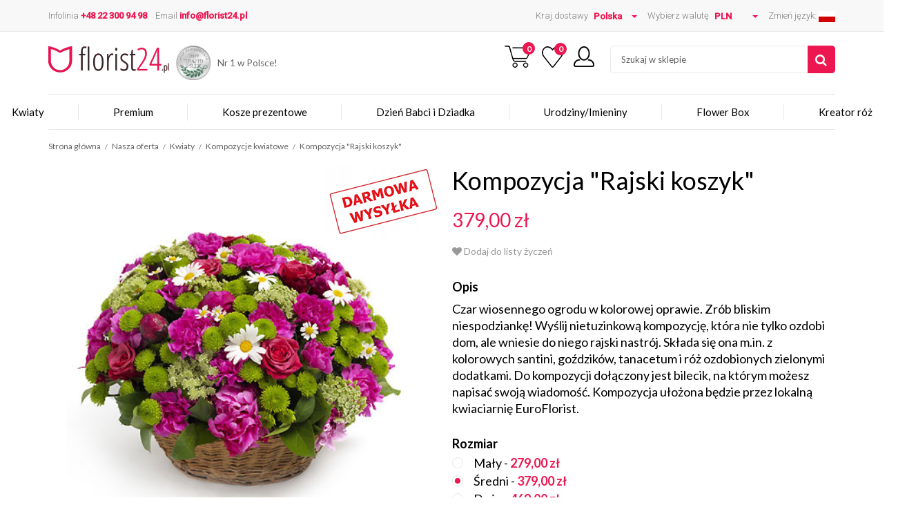

--- FILE ---
content_type: text/html; charset=UTF-8
request_url: https://florist24.pl/produkt/kompozycja-rajski-koszyk,114
body_size: 10113
content:
<!DOCTYPE html>
<html>
<head>
	<!-- Google Tag Manager --> <script>(function(w,d,s,l,i){w[l]=w[l]||[];w[l].push({'gtm.start': new Date().getTime(),event:'gtm.js'});var f=d.getElementsByTagName(s)[0], j=d.createElement(s),dl=l!='dataLayer'?'&l='+l:'';j.async=true;j.src= 'https://www.googletagmanager.com/gtm.js?id='+i+dl;f.parentNode.insertBefore(j,f); })(window,document,'script','dataLayer','GTM-KWZ6S82');</script> <!-- End Google Tag Manager -->

	<meta http-equiv="X-UA-Compatible" content="IE=edge">
	<!-- Global site tag (gtag.js) - Google Analytics -->
	<script async src="https://www.googletagmanager.com/gtag/js?id=UA-13301913-1"></script>
	<script>
        window.dataLayer = window.dataLayer || [];
        function gtag(){dataLayer.push(arguments);}
        gtag('js', new Date());

        gtag('config', 'UA-13301913-1');
        gtag('config', 'G-EX0L98W3Z0');
	</script>


	<meta charset="utf-8">
	<meta name="viewport" content="width=device-width, initial-scale=1.0">
	<meta name="csrf-token" content="Czi8R2ShdqXjogGtm2ZSPqQoyMhB5QAWiaB0QvmX"/>
	<meta name="theme-color" content="#ec1751">
	<title>Kompozycja &quot;Rajski koszyk&quot;</title>
	<meta name="description" content="Czar wiosennego ogrodu w kolorowej oprawie. Zr&oacute;b bliskim niespodziankę! Wyślij nietuzinkową kompozycję, kt&oacute;ra nie tylko ozdobi dom, ale wniesie do niego rajski nastr&oacute;j. Składa się ona m.in. z kolorowych santini, goździk&oacute;w, tanacetum i r&oacute;ż ozdobionych zielonymi doda">
	<meta name="keywords" content="Kwiaciarnia internetowa Florist24.pl">

	
		<style>
		a {
			color:#000;
			text-decoration: underline;
		}
		.main-nav > ul > li > a {
			color:#fff;
		}
	</style>
	<style>
		.logo > img {
			display: inline-block;
			margin-left:5px;
			height: 50px;
		}
		@media (max-width: 1199px) {
			.logo  img {
				height:35px;
			}
		}
		@media (max-width: 992px) {
			.logo > img {
				display: none;
			}
		}
	</style>

	<link href="https://fonts.googleapis.com/css?family=Archivo+Narrow:400,700&amp;subset=latin-ext" rel="stylesheet">
	<link href="https://fonts.googleapis.com/css?family=Fira+Sans:400,700&amp;subset=latin-ext" rel="stylesheet">
			<link href="https://florist24.pl/build/master.ea897fa8.css" rel="stylesheet">
	
	</head>
<body>
	<!-- Google Tag Manager (noscript) --> <noscript><iframe src="https://www.googletagmanager.com/ns.html?id=GTM-KWZ6S82" height="0" width="0" style="display:none;visibility:hidden"></iframe></noscript> <!-- End Google Tag Manager (noscript) -->

	<button class="sidr-toggle left" id="sidr-toggle" href="sidr-nav">
	<span class="tr tr-lines tr-x"><span class="lines"></span></span>
</button>

<div class="wrapper top">
	<div class="container">
		<div class="row hidden-sidr">
			<div class="col-sm-6">
				<div id="sidr-info">
					<div class="top__text">
						Infolinia <span class="text-theme text-bold"> +48 22 300 94 98</span>
						<br class="visible-sm visible-xs">
						&nbsp;&nbsp;&nbsp;Email <a href="mailto:info@florist24.pl" class="text-theme text-bold">info@florist24.pl</a>
					</div>
				</div>
			</div>
			<div class="col-sm-6">
				<div id="sidr-account">
					<div class="top__text text-right">
						Kraj dostawy						<form method="GET" action="https://florist24.pl/zmien-kraj" accept-charset="UTF-8" id="top-country-form" class="form-select-top">
						<div class="form-group   ">
            
        <select class="" id="top_country" name="country"><option value="538" selected="selected">Polska</option><option value="525">Niemcy</option><option value="589">Wielka Brytania</option><option value="591">Włochy</option><option value="562">Stany Zjednoczone</option><option value="465">Hiszpania</option><option value="410">Austria</option><option value="416">Belgia</option><option value="437">Czechy</option><option value="451">Francja</option><option value="456">Grecja</option><option value="466">Holandia</option><option value="472">Irlandia</option><option value="481">Kanada</option><option value="557">Słowacja</option><option value="567">Szwajcaria</option></select>
    
    
    
                </div>
						</form>

						<div id="sidr-currency" style="display: inline-block;">
							Wybierz walutę							<form method="GET" action="https://florist24.pl/zmien-walute" accept-charset="UTF-8" class="form-select-top">
							<div class="form-group   ">
            
        <select class="" id="currency" name="currency"><option value="eur">EUR</option><option value="gbp">GBP</option><option value="pln" selected="selected">PLN</option><option value="usd">USD</option></select>
    
    
    
                </div>
							</form>
						</div>

						<a class="trigger-lang" href="#">Zmień język:</a>
						<div class="top__langs">
							<a class="toggle trigger-lang" href=""><img src="https://florist24.pl/img/site/icons/flag-pl.png" alt=""></a>
							<ul>
																<li><a href="https://florist24.pl/zmien-jezyk?locale=pl"><img src="https://florist24.pl/img/site/icons/flag-pl.png" alt=""></a></li>
															</ul>
						</div>
						
											</div>
				</div>
			</div>
		</div>
	</div>
</div>

<div class="wrapper header">
	<div class="container">

		<div class="row">
			<div class="col-md-5">
				<div class="header__logo-container">
					<div class="logo" style="display: flex;">
						<a href="https://florist24.pl"><img src="https://florist24.pl/uploads/phrases/1779/logo_dDD4HV.png" alt="logo"></a>
													<div class="hidden-sidr">
								<div class="d-flex" style="display: flex; align-items: center">
																				<img style="max-height: 50px;margin: 0 0 0 10px;" src="https://florist24.pl/uploads/phrases/2062/laur_uempAl.png" alt="">
																														<span style="font-size: 90%;margin-left: 10px;">Nr 1 w Polsce!</span>
																	</div>
							</div>

											</div>
					<div class="header__selects-mobile">
                        						<a href="" class="js-toggle-country"><i class="fa fa-globe"></i></a>
						
						<a href="" class="js-toggle-search"><i class="fa fa-search"></i></a>
						<a href="" class="js-toggle-lang">
							<span style="color: red;font-size: 18px;">PL</span>
						</a>
                        					</div>
				</div>

			</div>
			<div class="col-md-7">
								<div class="header__visible-sidr">
					<div class="header__caption js-country" style="display: block; text-align: center">
						<span>Kraj dostawy</span> <br>
						<form method="GET" action="https://florist24.pl/zmien-kraj" accept-charset="UTF-8" id="top-country-form" class="form-select-top">
						<div class="form-group   ">
            
        <select class="" id="sidr_country" name="country"><option value="538" selected="selected">Polska</option><option value="525">Niemcy</option><option value="589">Wielka Brytania</option><option value="591">Włochy</option><option value="562">Stany Zjednoczone</option><option value="465">Hiszpania</option><option value="410">Austria</option><option value="416">Belgia</option><option value="437">Czechy</option><option value="451">Francja</option><option value="456">Grecja</option><option value="466">Holandia</option><option value="472">Irlandia</option><option value="481">Kanada</option><option value="557">Słowacja</option><option value="567">Szwajcaria</option></select>
    
    
    
                </div>
						</form>
					</div>
					<div class="top__langs header__caption js-lang" style="display: block;">
						<span>Zmień język</span> <br>
						<a class="toggle trigger-lang" href=""><img src="https://florist24.pl/img/site/icons/flag-pl.png" alt=""></a>
						<ul>
                            							<li><a href="https://florist24.pl/zmien-jezyk?locale=pl"><img src="https://florist24.pl/img/site/icons/flag-pl.png" alt=""></a></li>
                            						</ul>
						<i class="trigger-lang fa fa-angle-down"></i>
					</div>
				</div>

				<div class="header__right">
					<div id="sidr-options" class="hidden-sidr">
						<div class="header__options">
							<a href="https://florist24.pl/koszyk" class="cartWidgetAjax" data-reload="https://florist24.pl/koszyk/widget"><div title="Twój koszyk" class="header__widget">
    <img src="https://florist24.pl/img/site/icons/top-cart.png" alt="">
    <span>0</span>
</div></a>

							<a href="https://florist24.pl/schowek" class="clipboardWidgetAjax">
								<div title="Lista życzeń" class="header__widget">
    <img src="https://florist24.pl/img/site/icons/header-heart.png" alt="">
    <span>0</span>
</div>

							</a>

															<a href="https://florist24.pl/logowanie"><img src="https://florist24.pl/img/site/icons/top-user.png" alt=""></a>
							
						</div>
					</div>

					<div class="header__search js-search">
						<form method="GET" action="https://florist24.pl/szukaj" accept-charset="UTF-8" class="form-search">
						<input placeholder="Szukaj w sklepie" name="search" type="text">
						<button type="submit"><i class="fa fa-search"></i></button>
						</form>
					</div>

					<div class="header__mobile-contact">
						<div>
							<a href="tel:+48223009498">+48 22 300 94 98</a>
						</div>
						<div>
							<a href="https://florist24.pl/kontakt">Kontakt</a>
						</div>

					</div>
				</div>

			</div>
		</div>

	</div>
</div>

<div class="wrapper navigation hidden-sidr">
	<div class="container">
		<div id="sidr-main-nav2">
			<div class="main-nav main-nav--normal">
				<ul>
																												<li class="has-sub">
							<a href="https://florist24.pl/produkty/kwiaty,124">Kwiaty</a>
															<ul  class="js-ul" style="display: none;">
																		<li>
										<a href="https://florist24.pl/produkty/bukiety,137">Bukiety</a>
									</li>
																		<li>
										<a href="https://florist24.pl/produkty/kompozycje-kwiatowe,138">Kompozycje kwiatowe</a>
									</li>
																		<li>
										<a href="https://florist24.pl/produkty/kwiaty-na-pogrzeb,139">Kwiaty na pogrzeb</a>
									</li>
																	</ul>
													</li>
																		<li class="">
							<a href="https://florist24.pl/produkty/premium,218">Premium</a>
													</li>
																		<li class="">
							<a href="https://florist24.pl/produkty/kosze-prezentowe,125">Kosze prezentowe</a>
													</li>
																		<li class="">
							<a href="https://florist24.pl/produkty/dzien-babci-i-dziadka,201">Dzień Babci i Dziadka</a>
													</li>
																		<li class="">
							<a href="https://florist24.pl/produkty/urodzinyimieniny,129">Urodziny/Imieniny</a>
													</li>
																		<li class="">
							<a href="https://florist24.pl/produkty/flower-box,140">Flower Box</a>
													</li>
																										<li class=""><a target="" href="https://florist24.pl/kreator">Kreator róż</a></li>
										
											<li class="visible-sidr">
							<a onclick="return false;" href="">Wybierz walutę</a>
							<ul>
																<li><a style="" href="https://florist24.pl/zmien-walute?currency=eur">EUR</a></li>
																<li><a style="" href="https://florist24.pl/zmien-walute?currency=gbp">GBP</a></li>
																<li><a style="text-decoration:underline;" href="https://florist24.pl/zmien-walute?currency=pln">PLN</a></li>
																<li><a style="" href="https://florist24.pl/zmien-walute?currency=usd">USD</a></li>
															</ul>
						</li>
					
				</ul>
			</div>
		</div>
	</div>
</div>
		<div class="breadcrumbs">
	<div class="container">
		<div class="breadcrumbs__inner">
							
			<div class="hidden-sidr">
				<a href="https://florist24.pl">Strona główna</a>

				                                        					&nbsp;&nbsp;<small>/</small>&nbsp;&nbsp;
					<a href="https://florist24.pl/produkty">
						Nasza oferta
					</a>
                    					&nbsp;&nbsp;<small>/</small>&nbsp;&nbsp;
					<a href="https://florist24.pl/produkty/kwiaty,124">
						Kwiaty
					</a>
                    					&nbsp;&nbsp;<small>/</small>&nbsp;&nbsp;
					<a href="https://florist24.pl/produkty/kompozycje-kwiatowe,138">
						Kompozycje kwiatowe
					</a>
                    					&nbsp;&nbsp;<small>/</small>&nbsp;&nbsp;
					<a href="javascript:void(0);">
						Kompozycja &quot;Rajski koszyk&quot;
					</a>
                    							</div>

			
		</div>
	</div>
</div>

    
	<div class="wrapper main-content">
		<div class="container">

			<form method="POST" action="https://florist24.pl/koszyk/dodaj" accept-charset="UTF-8" class="form-standard"><input name="_token" type="hidden" value="Czi8R2ShdqXjogGtm2ZSPqQoyMhB5QAWiaB0QvmX">

			<div class="row">
				<div class="col-md-6">
										<div class="p-product__gallery" id="gallery">
						<div class="p-product__gallery-main">
	<div class="p-product__img">
		<img class="u-full-width" src="https://florist24.pl/uploads/products/114/ARR10_04.jpg" alt="">

					<div title="Wysyłka gratis" class="c-product__caption">
				<img class="shipment-icon" src="https://florist24.pl/img/site/icons/free-shipping-2.png" alt="">
			</div>
			</div>
</div>

					</div>
											<br>
									</div>

				<div class="col-md-6">
					<div class="p-product__about">
						<p class="p-product__name">Kompozycja &quot;Rajski koszyk&quot;</p>
												<div id="ajaxVariantsPrice" class="p-product__price">379,00&nbsp;zł</div>
						
						
						

													<a onclick="if($(this).hasClass('full')) $.removeFromClipboard(114, 'https://florist24.pl/schowek/usun', $('.clipboardWidgetAjax'), $(this).closest('.c-product')); else $.addToClipboard(114, 'https://florist24.pl/schowek/dodaj', $('.clipboardWidgetAjax'), $(this).closest('.c-product')); return false;" class="c-product__clipboard " href="#"><i class="fa fa-heart"></i> Dodaj do listy życzeń</a>
						
						<div class="text p-product__text">
							<h2 class="text__title">Opis</h2>
							<p>Czar wiosennego ogrodu w kolorowej oprawie. Zr&oacute;b bliskim niespodziankę! Wyślij nietuzinkową kompozycję, kt&oacute;ra nie tylko ozdobi dom, ale wniesie do niego rajski nastr&oacute;j. Składa się ona m.in. z kolorowych santini, goździk&oacute;w, tanacetum i r&oacute;ż ozdobionych zielonymi dodatkami. Do kompozycji dołączony jest bilecik, na kt&oacute;rym możesz napisać swoją wiadomość. Kompozycja ułożona będzie przez lokalną kwiaciarnię EuroFlorist.</p>

						</div>

						
						
						
						
						<input name="product_id" type="hidden" value="114">
													<h3 class="text__title">Rozmiar</h3>
							<div class="p-product__radios">
																								<div class="p-product__radio-container">
									<div class="form-group form-group--radio  ">
            
        <input class="" id="variant_id_36" name="variant_id" type="radio" value="36"><label for="variant_id_36" class=""><span></span>Mały - <p class='text-theme text-bold d-inline-block'>279,00&nbsp;zł</p></label>
    
    
    
    </div>
																	</div>
																								<div class="p-product__radio-container">
									<div class="form-group form-group--radio  ">
            
        <input class="" id="variant_id_37" checked="checked" name="variant_id" type="radio" value="37"><label for="variant_id_37" class=""><span></span>Średni - <p class='text-theme text-bold d-inline-block'>379,00&nbsp;zł</p></label>
    
    
    
    </div>
																	</div>
																								<div class="p-product__radio-container">
									<div class="form-group form-group--radio  ">
            
        <input class="" id="variant_id_38" name="variant_id" type="radio" value="38"><label for="variant_id_38" class=""><span></span>Duży - <p class='text-theme text-bold d-inline-block'>469,00&nbsp;zł</p></label>
    
    
    
    </div>
																	</div>
															</div>

													
						<h3 class="text__title">Dobierz dodatki do zamówienia</h3>
	
	<div class="p-product__extras">
		
		<div class="row">
			<div class="col-sm-4" style="display: none;">
				<div class="p-product__extra">
					<div class="p-product__extra-image">
						<img src="https://florist24.pl/img/site/defaults/product-list.png" alt="">
					</div>
					<div class="p-product__extra-title">
						Brak dodatków					</div>
					<div class="p-product__extra-subtitle">
						0,00&nbsp;zł
					</div>

					<input id="r0" name="addition_id" type="radio" value="0">
				</div>
			</div>
					<div class="col-sm-2 col-xs-4">
				<div class="p-product__extra">
					<div class="p-product__extra-image">
						<img src="https://florist24.pl/uploads/products/1272/th1/ikony_kartka_ok_aSvMc0.png" alt="">
					</div>
					<div class="p-product__extra-title">
						Kartka okolicznościowa
					</div>
					<div class="p-product__extra-subtitle">
						25,00&nbsp;zł
					</div>

					<input id="r1272" name="addition_id" type="radio" value="1272">
				</div>
			</div>
					<div class="col-sm-2 col-xs-4">
				<div class="p-product__extra">
					<div class="p-product__extra-image">
						<img src="https://florist24.pl/uploads/products/1276/th1/ikony_czekolada_wrA1AB.png" alt="">
					</div>
					<div class="p-product__extra-title">
						Czekoladki
					</div>
					<div class="p-product__extra-subtitle">
						49,00&nbsp;zł
					</div>

					<input id="r1276" name="addition_id" type="radio" value="1276">
				</div>
			</div>
					<div class="col-sm-2 col-xs-4">
				<div class="p-product__extra">
					<div class="p-product__extra-image">
						<img src="https://florist24.pl/uploads/products/1277/th1/ikony_bombonier_3eH2j4.png" alt="">
					</div>
					<div class="p-product__extra-title">
						Bombonierka
					</div>
					<div class="p-product__extra-subtitle">
						56,00&nbsp;zł
					</div>

					<input id="r1277" name="addition_id" type="radio" value="1277">
				</div>
			</div>
				</div>

			</div>

											</div>
				</div>
			</div>

			<br>

			
			<div class="row">
	<div class="col-md-6">
		<h3 class="text__title">Kalendarz</h3>
		<span class="text p-product__label-caption">Wybierz datę i godzinę dostawy</span>
		<div class="p-product__date">
			<div class="row">
				<div class="col-md-6">
					<div class='i'>
						<div class="form-group   ">
            
        <input class="form-control" id="datetimepicker" placeholder="Wybierz datę" name="date" type="text" value="19.01.2026">
    
    
    
    </div>
					</div>
				</div>
				<div class="col-md-6">
					<div id="hoursAjax" class='i'>
						<div class="html">
							<select class="form-control" name="hour"><option value="9:00 - 20:00">9:00 - 20:00</option><option value="9:00 - 13:00">9:00 - 13:00</option><option value="13:00 - 17:00">13:00 - 17:00</option><option value="17:00 - 20:00">17:00 - 20:00</option></select>
						</div>
					</div>
				</div>
			</div>
					</div>

		<h3 class="text__title">Adres dostawy</h3>
		<span class="text p-product__label-caption">Chcę wysłać zamówienie do:</span>

		<div class="form-group  required ">
            
        <select class="" id="order-country-field" name="country"><option value="538" selected="selected">Kraj dostawy: Polska</option><option value="525">Kraj dostawy: Niemcy</option><option value="589">Kraj dostawy: Wielka Brytania</option><option value="591">Kraj dostawy: Włochy</option><option value="562">Kraj dostawy: Stany Zjednoczone</option><option value="465">Kraj dostawy: Hiszpania</option><option value="410">Kraj dostawy: Austria</option><option value="416">Kraj dostawy: Belgia</option><option value="437">Kraj dostawy: Czechy</option><option value="451">Kraj dostawy: Francja</option><option value="456">Kraj dostawy: Grecja</option><option value="466">Kraj dostawy: Holandia</option><option value="472">Kraj dostawy: Irlandia</option><option value="481">Kraj dostawy: Kanada</option><option value="557">Kraj dostawy: Słowacja</option><option value="567">Kraj dostawy: Szwajcaria</option></select>
    
    
    
                </div>

		<div class="row">
			<div class="col-md-6">
				<div class="form-group  required ">
            
        <input class="" id="name" placeholder="Imię i nazwisko *" name="name" type="text">
    
    
    
    </div>
			</div>
			<div class="col-md-6">
				<div class="form-group  required ">
            
        <input class="" id="street" placeholder="Ulica i numer domu/mieszkania *" name="street" type="text">
    
    
    
    </div>
			</div>
		</div>
		<div class="row">
			<div class="col-md-6">
				<div class="form-group  required ">
            
        <input class="" id="city" placeholder="Kod pocztowy i miejscowość *" name="city" type="text">
    
    
    
    </div>
			</div>
			<div class="col-md-6">
				<div class="form-group  required ">
            
        <input class="" id="phone" placeholder="Numer telefonu odbiorcy *" name="phone" type="text">
    
    
    
    </div>
			</div>
		</div>

		
		<div class="form-group xs  ">
            
        <textarea class="" id="remarks" placeholder="Informacje dla kuriera / uwagi" max="250" name="remarks" cols="50" rows="10"></textarea>
    
    
            <p class="help-block">
                            pozostało znaków: <span data-id="remarks" class="formCharsCounter color">250</span>
                        <span class="clearfix"></span>
            
            <span class="clearfix"></span>
                    </p>
    
    </div>

	</div>
	<div class="col-md-6">
        		<h3 class="text__title"></h3>
					<div class="p-product__label-caption">
				<img src="https://florist24.pl/img/site/icons/flower.png" alt="" style="margin-right: 10px; height: 21px;"><a href="#" onclick="$.showNotes(); return false" class="text-theme text-bold">Wybierz gotowe życzenia</a>
			</div>
		
					<div style="display:none" class="p-product__texts">
				<div class="categories">
					<a onclick="$.closeNotes(true); return false" href=""><i class="fa fa-times"></i></a>
					Wybierz kategorię:
                    					<a data-id="104" href="">Urodziny</a>
                    					<a data-id="72" href="">Imieniny</a>
                    					<a data-id="106" href="">Dzień Kobiet</a>
                    					<a data-id="113" href="">Miłość</a>
                    					<a data-id="114" href="">Gratulacje</a>
                    					<a data-id="115" href="">Narodziny Dziecka</a>
                    					<a data-id="116" href="">Kondolencje</a>
                    					<a data-id="117" href="">Ślub</a>
                    				</div>
				<div class="texts">
                    					<div style="display:none" data-cat="104" class="text">
						<p>W każdej chwili, zawsze, wszędzie, niech Ci w życiu dobrze będzie. Niech Cię dobry los obdarzy wszystkim o czym tylko marzysz. W dniu urodzin...</p>
						<a class="choose" onclick="$.chooseNote($(this).closest('.text').find('p').html());return false;" href="">wybierz</a>
					</div>
                    					<div style="display:none" data-cat="116" class="text">
						<p>Pogrążeni w żalu...</p>
						<a class="choose" onclick="$.chooseNote($(this).closest('.text').find('p').html());return false;" href="">wybierz</a>
					</div>
                    					<div style="display:none" data-cat="116" class="text">
						<p>Na zawsze pozostaniesz w naszej pamięci</p>
						<a class="choose" onclick="$.chooseNote($(this).closest('.text').find('p').html());return false;" href="">wybierz</a>
					</div>
                    					<div style="display:none" data-cat="116" class="text">
						<p>Spoczywaj w pokoju. Na zawsze w naszych sercach. Nigdy nie zapomnimy.</p>
						<a class="choose" onclick="$.chooseNote($(this).closest('.text').find('p').html());return false;" href="">wybierz</a>
					</div>
                    					<div style="display:none" data-cat="114" class="text">
						<p>Gratulacje z okazji zdobycia tej pasjonującej pracy. Mamy nadzieję, że będziesz się w niej realizował i spełniał swoje cele </p>
						<a class="choose" onclick="$.chooseNote($(this).closest('.text').find('p').html());return false;" href="">wybierz</a>
					</div>
                    					<div style="display:none" data-cat="114" class="text">
						<p>Przyjmij moje najszczersze gratulacje z okazji....</p>
						<a class="choose" onclick="$.chooseNote($(this).closest('.text').find('p').html());return false;" href="">wybierz</a>
					</div>
                    					<div style="display:none" data-cat="114" class="text">
						<p>Gratulujemy sukcesu i serdecznie pozdrawiamy!</p>
						<a class="choose" onclick="$.chooseNote($(this).closest('.text').find('p').html());return false;" href="">wybierz</a>
					</div>
                    					<div style="display:none" data-cat="117" class="text">
						<p>Idźcie przez życie z dobrocią w sercu, Otoczeni ludźmi których kochacie, Silni poczuciem bezpieczeństwa i szczęścia... Nierozłączni!</p>
						<a class="choose" onclick="$.chooseNote($(this).closest('.text').find('p').html());return false;" href="">wybierz</a>
					</div>
                    					<div style="display:none" data-cat="117" class="text">
						<p>Życzymy Kochani w dniu święta Waszego szczęścia, pomyślności, zdrowia najlepszego.</p>
						<a class="choose" onclick="$.chooseNote($(this).closest('.text').find('p').html());return false;" href="">wybierz</a>
					</div>
                    					<div style="display:none" data-cat="117" class="text">
						<p>Abyście przeszli przez życie razem, z uśmiechem na ustach, szacunkiem i zrozumieniem.</p>
						<a class="choose" onclick="$.chooseNote($(this).closest('.text').find('p').html());return false;" href="">wybierz</a>
					</div>
                    					<div style="display:none" data-cat="113" class="text">
						<p>Nigdy nie było i nigdy nie będzie kogoś kto Cię kocha bardziej ode mnie.</p>
						<a class="choose" onclick="$.chooseNote($(this).closest('.text').find('p').html());return false;" href="">wybierz</a>
					</div>
                    					<div style="display:none" data-cat="113" class="text">
						<p>Odległość czyni z miłością to, co wiatr robi z ogniem: gasi mały, a rozpala wielki...</p>
						<a class="choose" onclick="$.chooseNote($(this).closest('.text').find('p').html());return false;" href="">wybierz</a>
					</div>
                    					<div style="display:none" data-cat="113" class="text">
						<p>Dam Ci serce me czerwone, w nim gorąca miłość płonie. Ty mi daj serduszko swoje, pokochajmy się oboje!</p>
						<a class="choose" onclick="$.chooseNote($(this).closest('.text').find('p').html());return false;" href="">wybierz</a>
					</div>
                    					<div style="display:none" data-cat="113" class="text">
						<p>Nie spoglądaj w gwiazdy, które wciąż migają, popatrz w moje oczy, one Cię kochają.</p>
						<a class="choose" onclick="$.chooseNote($(this).closest('.text').find('p').html());return false;" href="">wybierz</a>
					</div>
                    					<div style="display:none" data-cat="115" class="text">
						<p>Z okazji narodzin Waszego dziecka pragniemy złożyć najszczersze gratulacje oraz życzyć szczęścia w powiększonym rodzinnym gronie. </p>
						<a class="choose" onclick="$.chooseNote($(this).closest('.text').find('p').html());return false;" href="">wybierz</a>
					</div>
                    					<div style="display:none" data-cat="115" class="text">
						<p>Dużo zdrowia i uśmiechów, Pisków, wrzasków i zabawy moc. Radości z tupotu malutkich nóżek, życzą</p>
						<a class="choose" onclick="$.chooseNote($(this).closest('.text').find('p').html());return false;" href="">wybierz</a>
					</div>
                    					<div style="display:none" data-cat="115" class="text">
						<p>Gratulacje w dniu narodzin małego cudu. Z Waszym nowym dzieckiem złapcie wiatr w żagle...</p>
						<a class="choose" onclick="$.chooseNote($(this).closest('.text').find('p').html());return false;" href="">wybierz</a>
					</div>
                    					<div style="display:none" data-cat="72" class="text">
						<p>Najlepsze życzonka pięknego w życiu słonka, smutków małych jak biedronka i szczęścia wielkiego jak smok!</p>
						<a class="choose" onclick="$.chooseNote($(this).closest('.text').find('p').html());return false;" href="">wybierz</a>
					</div>
                    					<div style="display:none" data-cat="72" class="text">
						<p>Bądź taka, jaką jesteś, niech Cię lata nie zmieniają. O resztę się nie martw. Byłaś, jesteś i bądź sobą. Wszystkiego naj ...</p>
						<a class="choose" onclick="$.chooseNote($(this).closest('.text').find('p').html());return false;" href="">wybierz</a>
					</div>
                    					<div style="display:none" data-cat="72" class="text">
						<p>Sukcesów w życiu, szczęścia w miłości, dużo uśmiechów, dużo radości, spełnienia wszystkich najskrytszych marzeń. Życzy Ci ...</p>
						<a class="choose" onclick="$.chooseNote($(this).closest('.text').find('p').html());return false;" href="">wybierz</a>
					</div>
                    					<div style="display:none" data-cat="106" class="text">
						<p>W dniu Twojego święta chciałem Ci powiedzieć, że Ty jesteś dla mnie najdroższa pod niebem!</p>
						<a class="choose" onclick="$.chooseNote($(this).closest('.text').find('p').html());return false;" href="">wybierz</a>
					</div>
                    					<div style="display:none" data-cat="106" class="text">
						<p>Wielu chwil radości, aby każdy dzień był dla Ciebie przygodą i powodem do dumy. Z całego serca życzy...</p>
						<a class="choose" onclick="$.chooseNote($(this).closest('.text').find('p').html());return false;" href="">wybierz</a>
					</div>
                    					<div style="display:none" data-cat="106" class="text">
						<p>Bądź bardzo mądra, bądź bardzo miła. Bądź zawsze szczera, miej wszystkie zalety. Niech z Ciebie nadal będzie ideał kobiety.</p>
						<a class="choose" onclick="$.chooseNote($(this).closest('.text').find('p').html());return false;" href="">wybierz</a>
					</div>
                    					<div style="display:none" data-cat="106" class="text">
						<p>Marzec wyjął grosik srebrny, Teraz będzie mu potrzebny. Do kwiaciarni marzec pobiegł, Kupić bukiet na Dzień Kobiet.</p>
						<a class="choose" onclick="$.chooseNote($(this).closest('.text').find('p').html());return false;" href="">wybierz</a>
					</div>
                    					<div style="display:none" data-cat="106" class="text">
						<p>Z okazji Dnia Kobiet pragnę złożyć Ci życzenia, by w każdym dniu roku uśmiech na twarzy Twej gościł tak często, jak dzisiaj.</p>
						<a class="choose" onclick="$.chooseNote($(this).closest('.text').find('p').html());return false;" href="">wybierz</a>
					</div>
                    					<div style="display:none" data-cat="104" class="text">
						<p>Zdrowia, szczęścia, pomyślności! Najlepsze życzenia urodzinowe składają...</p>
						<a class="choose" onclick="$.chooseNote($(this).closest('.text').find('p').html());return false;" href="">wybierz</a>
					</div>
                    					<div style="display:none" data-cat="104" class="text">
						<p>Sto lat z okazji urodzin, wielu przyjaciół i wielu sukcesów. Zdrowia oraz wielu powodów do radości życzy Ci...</p>
						<a class="choose" onclick="$.chooseNote($(this).closest('.text').find('p').html());return false;" href="">wybierz</a>
					</div>
                    					<div style="display:none" data-cat="104" class="text">
						<p>Z bukietem róż nie mogę przyjść by złożyć Ci życzeni, Lecz w słowach Tych myśli niech się spełnią Twe marzenia</p>
						<a class="choose" onclick="$.chooseNote($(this).closest('.text').find('p').html());return false;" href="">wybierz</a>
					</div>
                    					<div style="display:none" data-cat="104" class="text">
						<p>Dziś masz 18 lat! Śmiało teraz ruszaj w świat, śmiało żyj i chciej najwięcej, trzymaj szczęście swe za ręce!</p>
						<a class="choose" onclick="$.chooseNote($(this).closest('.text').find('p').html());return false;" href="">wybierz</a>
					</div>
                    					<div style="display:none" data-cat="104" class="text">
						<p>Ile godzin bije czas, Ile liści sypie las, Tyle szczęścia i słodyczy, W dniu urodzin Twoich życzy...</p>
						<a class="choose" onclick="$.chooseNote($(this).closest('.text').find('p').html());return false;" href="">wybierz</a>
					</div>
                    					<div style="display:none" data-cat="73" class="text">
						<p>Babciu! Niech stale radość i uciecha Twoją zdobi skroń, I niebo niech Ci się uśmiecha, A Boska zawsze ochrania dłoń.</p>
						<a class="choose" onclick="$.chooseNote($(this).closest('.text').find('p').html());return false;" href="">wybierz</a>
					</div>
                    					<div style="display:none" data-cat="105" class="text">
						<p>W Dniu świętego Walentego, dla Misiaczka kochanego, wielkie serce ślę ja skrycie, bo ja Kocham Cię nad życie.</p>
						<a class="choose" onclick="$.chooseNote($(this).closest('.text').find('p').html());return false;" href="">wybierz</a>
					</div>
                    					<div style="display:none" data-cat="104" class="text">
						<p>Wszystkiego Najlepszego z okazji urodzin!</p>
						<a class="choose" onclick="$.chooseNote($(this).closest('.text').find('p').html());return false;" href="">wybierz</a>
					</div>
                    					<div style="display:none" data-cat="105" class="text">
						<p>Jak ogień się pali, jak woda się leje, tak moje serce, za Twoim szaleje.</p>
						<a class="choose" onclick="$.chooseNote($(this).closest('.text').find('p').html());return false;" href="">wybierz</a>
					</div>
                    					<div style="display:none" data-cat="105" class="text">
						<p>Myślę sobie w każdej nocy aby spojrzeć w twoje oczy, lecz na próżno me marzenia więc przesyłam Ci życzenia.</p>
						<a class="choose" onclick="$.chooseNote($(this).closest('.text').find('p').html());return false;" href="">wybierz</a>
					</div>
                    					<div style="display:none" data-cat="105" class="text">
						<p>Zostań moją walentynką ukochana ma dziewczynko. Serce się bez Ciebie smuci, boi się że je porzucisz.</p>
						<a class="choose" onclick="$.chooseNote($(this).closest('.text').find('p').html());return false;" href="">wybierz</a>
					</div>
                    					<div style="display:none" data-cat="107" class="text">
						<p>Moja Mamo ukochana weź te kwiatki zaraz z rana, niech ich zapach Cię zniewala moja Mamo ukochana.</p>
						<a class="choose" onclick="$.chooseNote($(this).closest('.text').find('p').html());return false;" href="">wybierz</a>
					</div>
                    					<div style="display:none" data-cat="107" class="text">
						<p>Ile kwiatków w maju, Ile szczęścia w raju, Tyle radości i słodyczy Kochający... życzy.</p>
						<a class="choose" onclick="$.chooseNote($(this).closest('.text').find('p').html());return false;" href="">wybierz</a>
					</div>
                    					<div style="display:none" data-cat="107" class="text">
						<p>Jesteś mi Mamo najlepsza na świecie, Jesteś mi gwiazdą, promieniem złotym,  Jesteś mym skarbem - pamiętaj o tym.</p>
						<a class="choose" onclick="$.chooseNote($(this).closest('.text').find('p').html());return false;" href="">wybierz</a>
					</div>
                    					<div style="display:none" data-cat="107" class="text">
						<p>Z okazji Dnia Matki Pragnę wysłać kwiatki Bo Ty jesteś słonkiem na moim niebie I nie liczy się nic prócz Ciebie.</p>
						<a class="choose" onclick="$.chooseNote($(this).closest('.text').find('p').html());return false;" href="">wybierz</a>
					</div>
                    					<div style="display:none" data-cat="107" class="text">
						<p>Przyjmij Droga Mamo od córki twej kwiatki. Niech świat będzie piękny, nie tylko w Dzień Matki.</p>
						<a class="choose" onclick="$.chooseNote($(this).closest('.text').find('p').html());return false;" href="">wybierz</a>
					</div>
                    					<div style="display:none" data-cat="105" class="text">
						<p>Na walentynki... przesyłam całusów kilka, delikatnych jak muśnięcie motylka. Myślę, że jak je poczujesz to mi się zrewanżujesz.</p>
						<a class="choose" onclick="$.chooseNote($(this).closest('.text').find('p').html());return false;" href="">wybierz</a>
					</div>
                    				</div>
			</div>

					
		<div class="form-group xl  ">
            
        <textarea class="" id="ticket_text" placeholder="Tutaj wpisz życzenia/treść wiadomości" max="250" name="ticket_text" cols="50" rows="10"></textarea>
    
    
    
    </div>

			Pozostało znaków: <span data-id="ticket_text" class="formCharsCounter">0</span>

					<div class="text-right p-product__submit">
				<button class="c-btn c-btn--slider u-full-width" type="submit">złóż zamówienie</button>
			</div>
			</div>
</div>



			</form>
		</div>
	</div>
	<br><br>

		<div class="wrapper footer">
	<div class="container">
		<div class="row">
			<div class="col-md-3">
				<div class="footer__column">
					<h2>Informacje</h2>
					<ul>
                        						<li>
							<a target="" href="https://florist24.pl">Strona główna</a>
						</li>
                        						<li>
							<a target="_blank" href="https://florist24.pl/florist24-opinie,20">Opinie</a>
						</li>
                        						<li>
							<a target="" href="https://florist24.pl/kontakt">Kontakt</a>
						</li>
                        					</ul>
				</div>
			</div>
			<div class="col-md-3">
				<div class="footer__column">
					<h2>Pomoc</h2>
					<ul>
													<li><a href="https://florist24.pl/logowanie">Logowanie i rejestracja</a></li>
							<li><a href="https://florist24.pl/zapomniane-haslo">Odzyskiwanie hasła</a></li>
						
                        						<li>
							<a target="" href="https://florist24.pl/regulamin,8">Regulamin</a>
						</li>
                        						<li>
							<a target="" href="https://florist24.pl/polityka-prywatnosci,5">Polityka prywatności</a>
						</li>
                        					</ul>
				</div>
			</div>
			<div class="col-md-3">
				<div class="footer__column">
					<h2>Dostawa </h2>
					<div class="footer__text">
											</div>
					<ul>
                        						<li>
							<a target="" href="#">Bezpłatna dostawa</a>
						</li>
                        					</ul>
				</div>
			</div>
			<div class="col-md-3">
				<div class="footer__column">
					<h2>Dane teleadresowe</h2>
					<div class="text footer__text">
						<span class="text-theme">Kwiaciarnia Florist24.pl</span><br>
						ul. Jana III Sobieskiego 11 lok. E6<br>40-082 Katowice<br>						<br>
						<span class="text-theme">Kontakt</span><br>
						infolinia: +48 22 300 94 98						<br>
						e-mail: <a href="mailto:info@florist.pl">info@florist24.pl</a>						<br>
						<span class="footer__small">
												</span>

						<div class="social hidden-sidr">
	<br><br>
	
	
</div>					</div>
				</div>
			</div>
			
		</div>

	</div>
</div>

<div class="footer__payments">
	<div class="container">
		<div class="footer__payments-inner">
			<h3>Akceptowane formy płatności</h3>
			<img src="https://florist24.pl/img/site/payments/all.jpg" alt="" >
		</div>
	</div>
</div>

<section class="wrapper cpr">
	<div class="container">
		<div class="row">
			<div class="col-sm-6">
				Wszelkie prawa zastrzeżone. © 2009-2025 Florist24.pl			</div>
		</div>
	</div>
</section>


	<!--[if lt IE 9]>
	<script src="https://florist24.pl/js/site/html5shiv.min.js"></script>
	<![endif]-->

			<script src="https://florist24.pl/build/master.41b6340a.js"></script>
	
			<script>
    gtag("event", "view_item", {
        items: [
            {
                item_id: "ARR10_04",
                item_name: "Kompozycja \"Rajski koszyk\""
            }
        ]
    });
</script>						<script type="text/javascript">
						$(function () {
							 $('.p-product__gallery-side .js-gallery').click(function(){
								$('.p-product__gallery-main img').attr('src', $(this).attr('href'));
								return false;
							 });
						});
					</script>
												<script>
								$('input[type=radio][name=variant_id]').change(function(){
									$.changeVariant($(this).val(), 'https://florist24.pl/produkty/wariant', 114, $('#ajaxVariantsPrice'), $('#gallery'));
								});
							</script>
									<script>
			$.updateAddition = function() {
				$('.p-product__extra').each(function () {
					if($(this).find('input[type="radio"]').prop('checked')) {
						$(this).find('.p-product__extra-image').addClass('p-product__extra-image--checked')
					}
					else {
						$(this).find('.p-product__extra-image').removeClass('p-product__extra-image--checked')
					}
				});
			}

			$(function(){
				$('.p-product__extras').find('.p-product__extra').each(function () {
					let product = $(this),
						radio = product.find('input[type="radio"]'),
						radio0 = $('#r0'),
						image = product.find('.p-product__extra-image');

					product.find('.p-product__extra-image, .p-product__extra-title').click(function () {
					    var checked =radio.is(':checked');
						radio.prop('checked', !checked).trigger('change');
						if(checked) {
							    radio0.prop('checked',true).trigger('change');
						}
						$.updateAddition();
					})
				});
				$.updateAddition();
			});

		</script>
		        <script>
            if( $('.c-alert').length > 0 ) {
                $(window).load(function(){
                    $('html,body').animate({
                        scrollTop: $('.c-alert').offset().top - 30
                    }, 1);
                });
            };
        </script>
    				<script type="text/javascript">
                    $(function () {
                        $('#datetimepicker').datetimepicker({
                            locale: 'pl',
                            format: 'DD.MM.YYYY',
                            useCurrent: false,
                            minDate: new Date(2026,0,19),
                            maxDate: new Date(2027,2,19),
                            disabledDates: [
                                                            ]
                        });
                        $('#datetimepicker').on('dp.change', function(){
                            $.ajax({
                                url: 'https://florist24.pl/produkty/data',
                                data: {
                                    product_id: 114,
                                    date: $('#datetimepicker').val()
                                },
                                dataType: 'json',
                                method: 'post',
                                success: function(result) {
                                    if(typeof result['hourField'] != 'undefined') $('#hoursAjax .html').html(result['hourField']);

                                    toastr.options = {
                                        closeButton: true,
                                        progressBar: true,
                                        showMethod: 'slideDown',
                                        timeOut: 5000
                                    };
                                    if(result['status'] != 1) toastr.error(result['msg'], result['msgTitle']);
                                    //toastr.success(result['msg'], result['msgTitle']);
                                }
                            });
                        });
                    });
				</script>
						<script>
                $(function(){
                    $('#order-country-field').change(function(){
                        $('#top-country-form select').val($(this).val());
                        $('#top-country-form').trigger('submit');
                    });
                });
			</script>
						<script>
                    $.showNotes = function() {
                        $('.p-product__texts').slideDown();
                        $('html,body').animate({
                            scrollTop: $('.p-product__texts').offset().top - 100
                        }, 500);
                    }
                    $.closeNotes = function(scroll) {
                        $('.p-product__texts').hide();
                        if(scroll) {
                            $('html,body').animate({
                                scrollTop: $('#ticket_text').offset().top - 100
                            }, 500);
                        }
                    }
                    $.chooseNote = function(text) {
                        $('#ticket_text').val(text);
                        $.closeNotes(true);
                    }
                    $(function(){
                        $('.p-product__texts .categories a').click(function(){
                            var id = $(this).data('id');
                            $('.p-product__texts .text').hide();
                            $('.p-product__texts .text[data-cat="' + id + '"]').show();
                            $('.p-product__texts .categories a').removeClass('current');
                            $(this).addClass('current');
                            return false;
                        });
                    });
				</script>
			        <script type="text/javascript">
			$('#order-country-field').selectpicker({
				width: '100%',
				size: 'auto',
				liveSearch: true
				// liveSearchStyle: 'contains'
			});
        </script>
        						<script>
							$('.trigger-lang').click(function () {
								$('.top__langs').find('ul').toggle();
								return false;
							})
						</script>
													<script>
                                $(function(){
                                    $('.form-select-top').each(function(){
                                        $(this).find('select').change(function(){
                                            $(this).closest('form').trigger('submit');
                                        });
                                    });

                                });
							</script>
							<script>
		$(window).load(function () {
			$('.js-ul').attr('style', '');
        })

		if($(window).outerWidth() <= 992) {
		    var arr = ['search','country','lang'];
		    arr.map(function (item) {

                $('.js-'+item).hide();
                $('.js-toggle-'+item).click(function () {
                    arr.map(function (obj) {
                        if(obj!==item) {
                            $('.js-'+obj).hide();
                        }
                    });
                    $('.js-'+item).toggle();
                    return false;
                })
            })
			// $('.js-search').hide()
			// $('.js-toggle-search').click(function () {
			// 	$('.js-search').toggle();
			// 	return false;
            // })
		}
	</script>
        <script type="text/javascript">
			$('#top_country').selectpicker({
				width: '100%',
				size: 'auto',
				liveSearch: true
				// liveSearchStyle: 'contains'
			});
        </script>
                <script type="text/javascript">
			$('#currency').selectpicker({
				width: '100%',
				size: 'auto',
				liveSearch: false
				// liveSearchStyle: 'contains'
			});
        </script>
                <script type="text/javascript">
			$('#sidr_country').selectpicker({
				width: '100%',
				size: 'auto',
				liveSearch: true
				// liveSearchStyle: 'contains'
			});
        </script>
        
	
	</body>
</html>


--- FILE ---
content_type: text/css
request_url: https://florist24.pl/build/master.ea897fa8.css
body_size: 41426
content:
@charset "UTF-8";
/*!
 * Bootstrap v3.3.7 (http://getbootstrap.com)
 * Copyright 2011-2016 Twitter, Inc.
 * Licensed under MIT (https://github.com/twbs/bootstrap/blob/master/LICENSE)
 */
/*! normalize.css v3.0.3 | MIT License | github.com/necolas/normalize.css */
@import url("https://fonts.googleapis.com/css?family=Lato:300,400,700|Nunito|Roboto:300,400,400i,500&display=swap&subset=latin-ext");
html {
  font-family: sans-serif;
  -ms-text-size-adjust: 100%;
  -webkit-text-size-adjust: 100%; }

body {
  margin: 0; }

article, aside, details, figcaption, figure, footer, header, hgroup, main, menu, nav, section, summary {
  display: block; }

audio, canvas, progress, video {
  display: inline-block;
  vertical-align: baseline; }

audio:not([controls]) {
  display: none;
  height: 0; }

[hidden], template {
  display: none; }

a {
  background-color: transparent; }

a:active, a:hover {
  outline: 0; }

abbr[title] {
  border-bottom: 1px dotted; }

b, strong {
  font-weight: bold; }

dfn {
  font-style: italic; }

h1 {
  font-size: 2em;
  margin: 0.67em 0; }

mark {
  background: #ff0;
  color: #000; }

small {
  font-size: 80%; }

sub, sup {
  font-size: 75%;
  line-height: 0;
  position: relative;
  vertical-align: baseline; }

sup {
  top: -0.5em; }

sub {
  bottom: -0.25em; }

img {
  border: 0; }

svg:not(:root) {
  overflow: hidden; }

figure {
  margin: 1em 40px; }

hr {
  box-sizing: content-box;
  height: 0; }

pre {
  overflow: auto; }

code, kbd, pre, samp {
  font-family: monospace, monospace;
  font-size: 1em; }

button, input, optgroup, select, textarea {
  color: inherit;
  font: inherit;
  margin: 0; }

button {
  overflow: visible; }

button, select {
  text-transform: none; }

button, html input[type="button"], input[type="reset"], input[type="submit"] {
  -webkit-appearance: button;
  cursor: pointer; }

button[disabled], html input[disabled] {
  cursor: default; }

button::-moz-focus-inner, input::-moz-focus-inner {
  border: 0;
  padding: 0; }

input {
  line-height: normal; }

input[type="checkbox"], input[type="radio"] {
  box-sizing: border-box;
  padding: 0; }

input[type="number"]::-webkit-inner-spin-button, input[type="number"]::-webkit-outer-spin-button {
  height: auto; }

input[type="search"] {
  -webkit-appearance: textfield;
  box-sizing: content-box; }

input[type="search"]::-webkit-search-cancel-button, input[type="search"]::-webkit-search-decoration {
  -webkit-appearance: none; }

fieldset {
  border: 1px solid #c0c0c0;
  margin: 0 2px;
  padding: 0.35em 0.625em 0.75em; }

legend {
  border: 0;
  padding: 0; }

textarea {
  overflow: auto; }

optgroup {
  font-weight: bold; }

table {
  border-collapse: collapse;
  border-spacing: 0; }

td, th {
  padding: 0; }

@font-face {
  font-family: 'Glyphicons Halflings';
  src: url("../fonts/bootstrap/glyphicons-halflings-regular.eot");
  src: url("../fonts/bootstrap/glyphicons-halflings-regular.eot?#iefix") format("embedded-opentype"), url("../fonts/bootstrap/glyphicons-halflings-regular.woff2") format("woff2"), url("../fonts/bootstrap/glyphicons-halflings-regular.woff") format("woff"), url("../fonts/bootstrap/glyphicons-halflings-regular.ttf") format("truetype"), url("../fonts/bootstrap/glyphicons-halflings-regular.svg#glyphicons_halflingsregular") format("svg"); }

.glyphicon {
  position: relative;
  top: 1px;
  display: inline-block;
  font-family: 'Glyphicons Halflings';
  font-style: normal;
  font-weight: normal;
  line-height: 1;
  -webkit-font-smoothing: antialiased;
  -moz-osx-font-smoothing: grayscale; }

.glyphicon-asterisk:before {
  content: "\002a"; }

.glyphicon-plus:before {
  content: "\002b"; }

.glyphicon-euro:before, .glyphicon-eur:before {
  content: "\20ac"; }

.glyphicon-minus:before {
  content: "\2212"; }

.glyphicon-cloud:before {
  content: "\2601"; }

.glyphicon-envelope:before {
  content: "\2709"; }

.glyphicon-pencil:before {
  content: "\270f"; }

.glyphicon-glass:before {
  content: "\e001"; }

.glyphicon-music:before {
  content: "\e002"; }

.glyphicon-search:before {
  content: "\e003"; }

.glyphicon-heart:before {
  content: "\e005"; }

.glyphicon-star:before {
  content: "\e006"; }

.glyphicon-star-empty:before {
  content: "\e007"; }

.glyphicon-user:before {
  content: "\e008"; }

.glyphicon-film:before {
  content: "\e009"; }

.glyphicon-th-large:before {
  content: "\e010"; }

.glyphicon-th:before {
  content: "\e011"; }

.glyphicon-th-list:before {
  content: "\e012"; }

.glyphicon-ok:before {
  content: "\e013"; }

.glyphicon-remove:before {
  content: "\e014"; }

.glyphicon-zoom-in:before {
  content: "\e015"; }

.glyphicon-zoom-out:before {
  content: "\e016"; }

.glyphicon-off:before {
  content: "\e017"; }

.glyphicon-signal:before {
  content: "\e018"; }

.glyphicon-cog:before {
  content: "\e019"; }

.glyphicon-trash:before {
  content: "\e020"; }

.glyphicon-home:before {
  content: "\e021"; }

.glyphicon-file:before {
  content: "\e022"; }

.glyphicon-time:before {
  content: "\e023"; }

.glyphicon-road:before {
  content: "\e024"; }

.glyphicon-download-alt:before {
  content: "\e025"; }

.glyphicon-download:before {
  content: "\e026"; }

.glyphicon-upload:before {
  content: "\e027"; }

.glyphicon-inbox:before {
  content: "\e028"; }

.glyphicon-play-circle:before {
  content: "\e029"; }

.glyphicon-repeat:before {
  content: "\e030"; }

.glyphicon-refresh:before {
  content: "\e031"; }

.glyphicon-list-alt:before {
  content: "\e032"; }

.glyphicon-lock:before {
  content: "\e033"; }

.glyphicon-flag:before {
  content: "\e034"; }

.glyphicon-headphones:before {
  content: "\e035"; }

.glyphicon-volume-off:before {
  content: "\e036"; }

.glyphicon-volume-down:before {
  content: "\e037"; }

.glyphicon-volume-up:before {
  content: "\e038"; }

.glyphicon-qrcode:before {
  content: "\e039"; }

.glyphicon-barcode:before {
  content: "\e040"; }

.glyphicon-tag:before {
  content: "\e041"; }

.glyphicon-tags:before {
  content: "\e042"; }

.glyphicon-book:before {
  content: "\e043"; }

.glyphicon-bookmark:before {
  content: "\e044"; }

.glyphicon-print:before {
  content: "\e045"; }

.glyphicon-camera:before {
  content: "\e046"; }

.glyphicon-font:before {
  content: "\e047"; }

.glyphicon-bold:before {
  content: "\e048"; }

.glyphicon-italic:before {
  content: "\e049"; }

.glyphicon-text-height:before {
  content: "\e050"; }

.glyphicon-text-width:before {
  content: "\e051"; }

.glyphicon-align-left:before {
  content: "\e052"; }

.glyphicon-align-center:before {
  content: "\e053"; }

.glyphicon-align-right:before {
  content: "\e054"; }

.glyphicon-align-justify:before {
  content: "\e055"; }

.glyphicon-list:before {
  content: "\e056"; }

.glyphicon-indent-left:before {
  content: "\e057"; }

.glyphicon-indent-right:before {
  content: "\e058"; }

.glyphicon-facetime-video:before {
  content: "\e059"; }

.glyphicon-picture:before {
  content: "\e060"; }

.glyphicon-map-marker:before {
  content: "\e062"; }

.glyphicon-adjust:before {
  content: "\e063"; }

.glyphicon-tint:before {
  content: "\e064"; }

.glyphicon-edit:before {
  content: "\e065"; }

.glyphicon-share:before {
  content: "\e066"; }

.glyphicon-check:before {
  content: "\e067"; }

.glyphicon-move:before {
  content: "\e068"; }

.glyphicon-step-backward:before {
  content: "\e069"; }

.glyphicon-fast-backward:before {
  content: "\e070"; }

.glyphicon-backward:before {
  content: "\e071"; }

.glyphicon-play:before {
  content: "\e072"; }

.glyphicon-pause:before {
  content: "\e073"; }

.glyphicon-stop:before {
  content: "\e074"; }

.glyphicon-forward:before {
  content: "\e075"; }

.glyphicon-fast-forward:before {
  content: "\e076"; }

.glyphicon-step-forward:before {
  content: "\e077"; }

.glyphicon-eject:before {
  content: "\e078"; }

.glyphicon-chevron-left:before {
  content: "\e079"; }

.glyphicon-chevron-right:before {
  content: "\e080"; }

.glyphicon-plus-sign:before {
  content: "\e081"; }

.glyphicon-minus-sign:before {
  content: "\e082"; }

.glyphicon-remove-sign:before {
  content: "\e083"; }

.glyphicon-ok-sign:before {
  content: "\e084"; }

.glyphicon-question-sign:before {
  content: "\e085"; }

.glyphicon-info-sign:before {
  content: "\e086"; }

.glyphicon-screenshot:before {
  content: "\e087"; }

.glyphicon-remove-circle:before {
  content: "\e088"; }

.glyphicon-ok-circle:before {
  content: "\e089"; }

.glyphicon-ban-circle:before {
  content: "\e090"; }

.glyphicon-arrow-left:before {
  content: "\e091"; }

.glyphicon-arrow-right:before {
  content: "\e092"; }

.glyphicon-arrow-up:before {
  content: "\e093"; }

.glyphicon-arrow-down:before {
  content: "\e094"; }

.glyphicon-share-alt:before {
  content: "\e095"; }

.glyphicon-resize-full:before {
  content: "\e096"; }

.glyphicon-resize-small:before {
  content: "\e097"; }

.glyphicon-exclamation-sign:before {
  content: "\e101"; }

.glyphicon-gift:before {
  content: "\e102"; }

.glyphicon-leaf:before {
  content: "\e103"; }

.glyphicon-fire:before {
  content: "\e104"; }

.glyphicon-eye-open:before {
  content: "\e105"; }

.glyphicon-eye-close:before {
  content: "\e106"; }

.glyphicon-warning-sign:before {
  content: "\e107"; }

.glyphicon-plane:before {
  content: "\e108"; }

.glyphicon-calendar:before {
  content: "\e109"; }

.glyphicon-random:before {
  content: "\e110"; }

.glyphicon-comment:before {
  content: "\e111"; }

.glyphicon-magnet:before {
  content: "\e112"; }

.glyphicon-chevron-up:before {
  content: "\e113"; }

.glyphicon-chevron-down:before {
  content: "\e114"; }

.glyphicon-retweet:before {
  content: "\e115"; }

.glyphicon-shopping-cart:before {
  content: "\e116"; }

.glyphicon-folder-close:before {
  content: "\e117"; }

.glyphicon-folder-open:before {
  content: "\e118"; }

.glyphicon-resize-vertical:before {
  content: "\e119"; }

.glyphicon-resize-horizontal:before {
  content: "\e120"; }

.glyphicon-hdd:before {
  content: "\e121"; }

.glyphicon-bullhorn:before {
  content: "\e122"; }

.glyphicon-bell:before {
  content: "\e123"; }

.glyphicon-certificate:before {
  content: "\e124"; }

.glyphicon-thumbs-up:before {
  content: "\e125"; }

.glyphicon-thumbs-down:before {
  content: "\e126"; }

.glyphicon-hand-right:before {
  content: "\e127"; }

.glyphicon-hand-left:before {
  content: "\e128"; }

.glyphicon-hand-up:before {
  content: "\e129"; }

.glyphicon-hand-down:before {
  content: "\e130"; }

.glyphicon-circle-arrow-right:before {
  content: "\e131"; }

.glyphicon-circle-arrow-left:before {
  content: "\e132"; }

.glyphicon-circle-arrow-up:before {
  content: "\e133"; }

.glyphicon-circle-arrow-down:before {
  content: "\e134"; }

.glyphicon-globe:before {
  content: "\e135"; }

.glyphicon-wrench:before {
  content: "\e136"; }

.glyphicon-tasks:before {
  content: "\e137"; }

.glyphicon-filter:before {
  content: "\e138"; }

.glyphicon-briefcase:before {
  content: "\e139"; }

.glyphicon-fullscreen:before {
  content: "\e140"; }

.glyphicon-dashboard:before {
  content: "\e141"; }

.glyphicon-paperclip:before {
  content: "\e142"; }

.glyphicon-heart-empty:before {
  content: "\e143"; }

.glyphicon-link:before {
  content: "\e144"; }

.glyphicon-phone:before {
  content: "\e145"; }

.glyphicon-pushpin:before {
  content: "\e146"; }

.glyphicon-usd:before {
  content: "\e148"; }

.glyphicon-gbp:before {
  content: "\e149"; }

.glyphicon-sort:before {
  content: "\e150"; }

.glyphicon-sort-by-alphabet:before {
  content: "\e151"; }

.glyphicon-sort-by-alphabet-alt:before {
  content: "\e152"; }

.glyphicon-sort-by-order:before {
  content: "\e153"; }

.glyphicon-sort-by-order-alt:before {
  content: "\e154"; }

.glyphicon-sort-by-attributes:before {
  content: "\e155"; }

.glyphicon-sort-by-attributes-alt:before {
  content: "\e156"; }

.glyphicon-unchecked:before {
  content: "\e157"; }

.glyphicon-expand:before {
  content: "\e158"; }

.glyphicon-collapse-down:before {
  content: "\e159"; }

.glyphicon-collapse-up:before {
  content: "\e160"; }

.glyphicon-log-in:before {
  content: "\e161"; }

.glyphicon-flash:before {
  content: "\e162"; }

.glyphicon-log-out:before {
  content: "\e163"; }

.glyphicon-new-window:before {
  content: "\e164"; }

.glyphicon-record:before {
  content: "\e165"; }

.glyphicon-save:before {
  content: "\e166"; }

.glyphicon-open:before {
  content: "\e167"; }

.glyphicon-saved:before {
  content: "\e168"; }

.glyphicon-import:before {
  content: "\e169"; }

.glyphicon-export:before {
  content: "\e170"; }

.glyphicon-send:before {
  content: "\e171"; }

.glyphicon-floppy-disk:before {
  content: "\e172"; }

.glyphicon-floppy-saved:before {
  content: "\e173"; }

.glyphicon-floppy-remove:before {
  content: "\e174"; }

.glyphicon-floppy-save:before {
  content: "\e175"; }

.glyphicon-floppy-open:before {
  content: "\e176"; }

.glyphicon-credit-card:before {
  content: "\e177"; }

.glyphicon-transfer:before {
  content: "\e178"; }

.glyphicon-cutlery:before {
  content: "\e179"; }

.glyphicon-header:before {
  content: "\e180"; }

.glyphicon-compressed:before {
  content: "\e181"; }

.glyphicon-earphone:before {
  content: "\e182"; }

.glyphicon-phone-alt:before {
  content: "\e183"; }

.glyphicon-tower:before {
  content: "\e184"; }

.glyphicon-stats:before {
  content: "\e185"; }

.glyphicon-sd-video:before {
  content: "\e186"; }

.glyphicon-hd-video:before {
  content: "\e187"; }

.glyphicon-subtitles:before {
  content: "\e188"; }

.glyphicon-sound-stereo:before {
  content: "\e189"; }

.glyphicon-sound-dolby:before {
  content: "\e190"; }

.glyphicon-sound-5-1:before {
  content: "\e191"; }

.glyphicon-sound-6-1:before {
  content: "\e192"; }

.glyphicon-sound-7-1:before {
  content: "\e193"; }

.glyphicon-copyright-mark:before {
  content: "\e194"; }

.glyphicon-registration-mark:before {
  content: "\e195"; }

.glyphicon-cloud-download:before {
  content: "\e197"; }

.glyphicon-cloud-upload:before {
  content: "\e198"; }

.glyphicon-tree-conifer:before {
  content: "\e199"; }

.glyphicon-tree-deciduous:before {
  content: "\e200"; }

.glyphicon-cd:before {
  content: "\e201"; }

.glyphicon-save-file:before {
  content: "\e202"; }

.glyphicon-open-file:before {
  content: "\e203"; }

.glyphicon-level-up:before {
  content: "\e204"; }

.glyphicon-copy:before {
  content: "\e205"; }

.glyphicon-paste:before {
  content: "\e206"; }

.glyphicon-alert:before {
  content: "\e209"; }

.glyphicon-equalizer:before {
  content: "\e210"; }

.glyphicon-king:before {
  content: "\e211"; }

.glyphicon-queen:before {
  content: "\e212"; }

.glyphicon-pawn:before {
  content: "\e213"; }

.glyphicon-bishop:before {
  content: "\e214"; }

.glyphicon-knight:before {
  content: "\e215"; }

.glyphicon-baby-formula:before {
  content: "\e216"; }

.glyphicon-tent:before {
  content: "\26fa"; }

.glyphicon-blackboard:before {
  content: "\e218"; }

.glyphicon-bed:before {
  content: "\e219"; }

.glyphicon-apple:before {
  content: "\f8ff"; }

.glyphicon-erase:before {
  content: "\e221"; }

.glyphicon-hourglass:before {
  content: "\231b"; }

.glyphicon-lamp:before {
  content: "\e223"; }

.glyphicon-duplicate:before {
  content: "\e224"; }

.glyphicon-piggy-bank:before {
  content: "\e225"; }

.glyphicon-scissors:before {
  content: "\e226"; }

.glyphicon-bitcoin:before {
  content: "\e227"; }

.glyphicon-btc:before {
  content: "\e227"; }

.glyphicon-xbt:before {
  content: "\e227"; }

.glyphicon-yen:before {
  content: "\00a5"; }

.glyphicon-jpy:before {
  content: "\00a5"; }

.glyphicon-ruble:before {
  content: "\20bd"; }

.glyphicon-rub:before {
  content: "\20bd"; }

.glyphicon-scale:before {
  content: "\e230"; }

.glyphicon-ice-lolly:before {
  content: "\e231"; }

.glyphicon-ice-lolly-tasted:before {
  content: "\e232"; }

.glyphicon-education:before {
  content: "\e233"; }

.glyphicon-option-horizontal:before {
  content: "\e234"; }

.glyphicon-option-vertical:before {
  content: "\e235"; }

.glyphicon-menu-hamburger:before {
  content: "\e236"; }

.glyphicon-modal-window:before {
  content: "\e237"; }

.glyphicon-oil:before {
  content: "\e238"; }

.glyphicon-grain:before {
  content: "\e239"; }

.glyphicon-sunglasses:before {
  content: "\e240"; }

.glyphicon-text-size:before {
  content: "\e241"; }

.glyphicon-text-color:before {
  content: "\e242"; }

.glyphicon-text-background:before {
  content: "\e243"; }

.glyphicon-object-align-top:before {
  content: "\e244"; }

.glyphicon-object-align-bottom:before {
  content: "\e245"; }

.glyphicon-object-align-horizontal:before {
  content: "\e246"; }

.glyphicon-object-align-left:before {
  content: "\e247"; }

.glyphicon-object-align-vertical:before {
  content: "\e248"; }

.glyphicon-object-align-right:before {
  content: "\e249"; }

.glyphicon-triangle-right:before {
  content: "\e250"; }

.glyphicon-triangle-left:before {
  content: "\e251"; }

.glyphicon-triangle-bottom:before {
  content: "\e252"; }

.glyphicon-triangle-top:before {
  content: "\e253"; }

.glyphicon-console:before {
  content: "\e254"; }

.glyphicon-superscript:before {
  content: "\e255"; }

.glyphicon-subscript:before {
  content: "\e256"; }

.glyphicon-menu-left:before {
  content: "\e257"; }

.glyphicon-menu-right:before {
  content: "\e258"; }

.glyphicon-menu-down:before {
  content: "\e259"; }

.glyphicon-menu-up:before {
  content: "\e260"; }

* {
  -webkit-box-sizing: border-box;
  -moz-box-sizing: border-box;
  box-sizing: border-box; }

*:before, *:after {
  -webkit-box-sizing: border-box;
  -moz-box-sizing: border-box;
  box-sizing: border-box; }

html {
  font-size: 10px;
  -webkit-tap-highlight-color: rgba(0, 0, 0, 0); }

body {
  font-family: "Helvetica Neue",Helvetica,Arial,sans-serif;
  font-size: 14px;
  line-height: 1.42857;
  color: #333;
  background-color: #fff; }

input, button, select, textarea {
  font-family: inherit;
  font-size: inherit;
  line-height: inherit; }

a {
  color: #337ab7;
  text-decoration: none; }

a:hover, a:focus {
  color: #23527c;
  text-decoration: underline; }

a:focus {
  outline: 5px auto -webkit-focus-ring-color;
  outline-offset: -2px; }

figure {
  margin: 0; }

img {
  vertical-align: middle; }

.img-responsive {
  display: block;
  max-width: 100%;
  height: auto; }

.img-rounded {
  border-radius: 6px; }

.img-thumbnail {
  padding: 4px;
  line-height: 1.42857;
  background-color: #fff;
  border: 1px solid #ddd;
  border-radius: 4px;
  -webkit-transition: all 0.2s ease-in-out;
  -o-transition: all 0.2s ease-in-out;
  transition: all 0.2s ease-in-out;
  display: inline-block;
  max-width: 100%;
  height: auto; }

.img-circle {
  border-radius: 50%; }

hr {
  margin-top: 20px;
  margin-bottom: 20px;
  border: 0;
  border-top: 1px solid #eee; }

.sr-only, .bootstrap-datetimepicker-widget .btn[data-action="incrementHours"]::after, .bootstrap-datetimepicker-widget .btn[data-action="incrementMinutes"]::after, .bootstrap-datetimepicker-widget .btn[data-action="decrementHours"]::after, .bootstrap-datetimepicker-widget .btn[data-action="decrementMinutes"]::after, .bootstrap-datetimepicker-widget .btn[data-action="showHours"]::after, .bootstrap-datetimepicker-widget .btn[data-action="showMinutes"]::after, .bootstrap-datetimepicker-widget .btn[data-action="togglePeriod"]::after, .bootstrap-datetimepicker-widget .btn[data-action="clear"]::after, .bootstrap-datetimepicker-widget .btn[data-action="today"]::after, .bootstrap-datetimepicker-widget .picker-switch::after, .bootstrap-datetimepicker-widget table th.prev::after, .bootstrap-datetimepicker-widget table th.next::after {
  position: absolute;
  width: 1px;
  height: 1px;
  margin: -1px;
  padding: 0;
  overflow: hidden;
  clip: rect(0, 0, 0, 0);
  border: 0; }

.sr-only-focusable:active, .sr-only-focusable:focus {
  position: static;
  width: auto;
  height: auto;
  margin: 0;
  overflow: visible;
  clip: auto; }

[role="button"] {
  cursor: pointer; }

h1, h2, h3, h4, h5, h6, .h1, .h2, .h3, .h4, .h5, .h6 {
  font-family: inherit;
  font-weight: 500;
  line-height: 1.1;
  color: inherit; }

h1 small, h1 .small, h2 small, h2 .small, h3 small, h3 .small, h4 small, h4 .small, h5 small, h5 .small, h6 small, h6 .small, .h1 small, .h1 .small, .h2 small, .h2 .small, .h3 small, .h3 .small, .h4 small, .h4 .small, .h5 small, .h5 .small, .h6 small, .h6 .small {
  font-weight: normal;
  line-height: 1;
  color: #777; }

h1, .h1, h2, .h2, h3, .h3 {
  margin-top: 20px;
  margin-bottom: 10px; }

h1 small, h1 .small, .h1 small, .h1 .small, h2 small, h2 .small, .h2 small, .h2 .small, h3 small, h3 .small, .h3 small, .h3 .small {
  font-size: 65%; }

h4, .h4, h5, .h5, h6, .h6 {
  margin-top: 10px;
  margin-bottom: 10px; }

h4 small, h4 .small, .h4 small, .h4 .small, h5 small, h5 .small, .h5 small, .h5 .small, h6 small, h6 .small, .h6 small, .h6 .small {
  font-size: 75%; }

h1, .h1 {
  font-size: 36px; }

h2, .h2 {
  font-size: 30px; }

h3, .h3 {
  font-size: 24px; }

h4, .h4 {
  font-size: 18px; }

h5, .h5 {
  font-size: 14px; }

h6, .h6 {
  font-size: 12px; }

p {
  margin: 0 0 10px; }

.lead {
  margin-bottom: 20px;
  font-size: 16px;
  font-weight: 300;
  line-height: 1.4; }

@media (min-width: 768px) {
  .lead {
    font-size: 21px; } }

small, .small {
  font-size: 85%; }

mark, .mark {
  background-color: #fcf8e3;
  padding: .2em; }

.text-left {
  text-align: left; }

.text-right {
  text-align: right; }

.text-center {
  text-align: center; }

.text-justify {
  text-align: justify; }

.text-nowrap {
  white-space: nowrap; }

.text-lowercase {
  text-transform: lowercase; }

.text-uppercase, .initialism {
  text-transform: uppercase; }

.text-capitalize {
  text-transform: capitalize; }

.text-muted {
  color: #777; }

.text-primary {
  color: #337ab7; }

a.text-primary:hover, a.text-primary:focus {
  color: #286090; }

.text-success {
  color: #3c763d; }

a.text-success:hover, a.text-success:focus {
  color: #2b542c; }

.text-info {
  color: #31708f; }

a.text-info:hover, a.text-info:focus {
  color: #245269; }

.text-warning {
  color: #8a6d3b; }

a.text-warning:hover, a.text-warning:focus {
  color: #66512c; }

.text-danger {
  color: #a94442; }

a.text-danger:hover, a.text-danger:focus {
  color: #843534; }

.bg-primary {
  color: #fff; }

.bg-primary {
  background-color: #337ab7; }

a.bg-primary:hover, a.bg-primary:focus {
  background-color: #286090; }

.bg-success {
  background-color: #dff0d8; }

a.bg-success:hover, a.bg-success:focus {
  background-color: #c1e2b3; }

.bg-info {
  background-color: #d9edf7; }

a.bg-info:hover, a.bg-info:focus {
  background-color: #afd9ee; }

.bg-warning {
  background-color: #fcf8e3; }

a.bg-warning:hover, a.bg-warning:focus {
  background-color: #f7ecb5; }

.bg-danger {
  background-color: #f2dede; }

a.bg-danger:hover, a.bg-danger:focus {
  background-color: #e4b9b9; }

.page-header {
  padding-bottom: 9px;
  margin: 40px 0 20px;
  border-bottom: 1px solid #eee; }

ul, ol {
  margin-top: 0;
  margin-bottom: 10px; }

ul ul, ul ol, ol ul, ol ol {
  margin-bottom: 0; }

.list-unstyled {
  padding-left: 0;
  list-style: none; }

.list-inline {
  padding-left: 0;
  list-style: none;
  margin-left: -5px; }

.list-inline > li {
  display: inline-block;
  padding-left: 5px;
  padding-right: 5px; }

dl {
  margin-top: 0;
  margin-bottom: 20px; }

dt, dd {
  line-height: 1.42857; }

dt {
  font-weight: bold; }

dd {
  margin-left: 0; }

.dl-horizontal dd:before, .dl-horizontal dd:after {
  content: " ";
  display: table; }

.dl-horizontal dd:after {
  clear: both; }

@media (min-width: 768px) {
  .dl-horizontal dt {
    float: left;
    width: 160px;
    clear: left;
    text-align: right;
    overflow: hidden;
    text-overflow: ellipsis;
    white-space: nowrap; }
  .dl-horizontal dd {
    margin-left: 180px; } }

abbr[title], abbr[data-original-title] {
  cursor: help;
  border-bottom: 1px dotted #777; }

.initialism {
  font-size: 90%; }

blockquote {
  padding: 10px 20px;
  margin: 0 0 20px;
  font-size: 17.5px;
  border-left: 5px solid #eee; }

blockquote p:last-child, blockquote ul:last-child, blockquote ol:last-child {
  margin-bottom: 0; }

blockquote footer, blockquote small, blockquote .small {
  display: block;
  font-size: 80%;
  line-height: 1.42857;
  color: #777; }

blockquote footer:before, blockquote small:before, blockquote .small:before {
  content: '\2014 \00A0'; }

.blockquote-reverse, blockquote.pull-right {
  padding-right: 15px;
  padding-left: 0;
  border-right: 5px solid #eee;
  border-left: 0;
  text-align: right; }

.blockquote-reverse footer:before, .blockquote-reverse small:before, .blockquote-reverse .small:before, blockquote.pull-right footer:before, blockquote.pull-right small:before, blockquote.pull-right .small:before {
  content: ''; }

.blockquote-reverse footer:after, .blockquote-reverse small:after, .blockquote-reverse .small:after, blockquote.pull-right footer:after, blockquote.pull-right small:after, blockquote.pull-right .small:after {
  content: '\00A0 \2014'; }

address {
  margin-bottom: 20px;
  font-style: normal;
  line-height: 1.42857; }

.container {
  margin-right: auto;
  margin-left: auto;
  padding-left: 15px;
  padding-right: 15px; }

.container:before, .container:after {
  content: " ";
  display: table; }

.container:after {
  clear: both; }

@media (min-width: 768px) {
  .container {
    width: 750px; } }

@media (min-width: 992px) {
  .container {
    width: 970px; } }

@media (min-width: 1200px) {
  .container {
    width: 1170px; } }

.container-fluid {
  margin-right: auto;
  margin-left: auto;
  padding-left: 15px;
  padding-right: 15px; }

.container-fluid:before, .container-fluid:after {
  content: " ";
  display: table; }

.container-fluid:after {
  clear: both; }

.row {
  margin-left: -15px;
  margin-right: -15px; }

.row:before, .row:after {
  content: " ";
  display: table; }

.row:after {
  clear: both; }

.col-xs-1, .col-sm-1, .col-md-1, .col-lg-1, .col-xs-2, .col-sm-2, .col-md-2, .col-lg-2, .col-xs-3, .col-sm-3, .col-md-3, .col-lg-3, .col-xs-4, .col-sm-4, .col-md-4, .col-lg-4, .col-xs-5, .col-sm-5, .col-md-5, .col-lg-5, .col-xs-6, .col-sm-6, .col-md-6, .col-lg-6, .col-xs-7, .col-sm-7, .col-md-7, .col-lg-7, .col-xs-8, .col-sm-8, .col-md-8, .col-lg-8, .col-xs-9, .col-sm-9, .col-md-9, .col-lg-9, .col-xs-10, .col-sm-10, .col-md-10, .col-lg-10, .col-xs-11, .col-sm-11, .col-md-11, .col-lg-11, .col-xs-12, .col-sm-12, .col-md-12, .col-lg-12 {
  position: relative;
  min-height: 1px;
  padding-left: 15px;
  padding-right: 15px; }

.col-xs-1, .col-xs-2, .col-xs-3, .col-xs-4, .col-xs-5, .col-xs-6, .col-xs-7, .col-xs-8, .col-xs-9, .col-xs-10, .col-xs-11, .col-xs-12 {
  float: left; }

.col-xs-1 {
  width: 8.33333%; }

.col-xs-2 {
  width: 16.66667%; }

.col-xs-3 {
  width: 25%; }

.col-xs-4 {
  width: 33.33333%; }

.col-xs-5 {
  width: 41.66667%; }

.col-xs-6 {
  width: 50%; }

.col-xs-7 {
  width: 58.33333%; }

.col-xs-8 {
  width: 66.66667%; }

.col-xs-9 {
  width: 75%; }

.col-xs-10 {
  width: 83.33333%; }

.col-xs-11 {
  width: 91.66667%; }

.col-xs-12 {
  width: 100%; }

.col-xs-pull-0 {
  right: auto; }

.col-xs-pull-1 {
  right: 8.33333%; }

.col-xs-pull-2 {
  right: 16.66667%; }

.col-xs-pull-3 {
  right: 25%; }

.col-xs-pull-4 {
  right: 33.33333%; }

.col-xs-pull-5 {
  right: 41.66667%; }

.col-xs-pull-6 {
  right: 50%; }

.col-xs-pull-7 {
  right: 58.33333%; }

.col-xs-pull-8 {
  right: 66.66667%; }

.col-xs-pull-9 {
  right: 75%; }

.col-xs-pull-10 {
  right: 83.33333%; }

.col-xs-pull-11 {
  right: 91.66667%; }

.col-xs-pull-12 {
  right: 100%; }

.col-xs-push-0 {
  left: auto; }

.col-xs-push-1 {
  left: 8.33333%; }

.col-xs-push-2 {
  left: 16.66667%; }

.col-xs-push-3 {
  left: 25%; }

.col-xs-push-4 {
  left: 33.33333%; }

.col-xs-push-5 {
  left: 41.66667%; }

.col-xs-push-6 {
  left: 50%; }

.col-xs-push-7 {
  left: 58.33333%; }

.col-xs-push-8 {
  left: 66.66667%; }

.col-xs-push-9 {
  left: 75%; }

.col-xs-push-10 {
  left: 83.33333%; }

.col-xs-push-11 {
  left: 91.66667%; }

.col-xs-push-12 {
  left: 100%; }

.col-xs-offset-0 {
  margin-left: 0%; }

.col-xs-offset-1 {
  margin-left: 8.33333%; }

.col-xs-offset-2 {
  margin-left: 16.66667%; }

.col-xs-offset-3 {
  margin-left: 25%; }

.col-xs-offset-4 {
  margin-left: 33.33333%; }

.col-xs-offset-5 {
  margin-left: 41.66667%; }

.col-xs-offset-6 {
  margin-left: 50%; }

.col-xs-offset-7 {
  margin-left: 58.33333%; }

.col-xs-offset-8 {
  margin-left: 66.66667%; }

.col-xs-offset-9 {
  margin-left: 75%; }

.col-xs-offset-10 {
  margin-left: 83.33333%; }

.col-xs-offset-11 {
  margin-left: 91.66667%; }

.col-xs-offset-12 {
  margin-left: 100%; }

@media (min-width: 768px) {
  .col-sm-1, .col-sm-2, .col-sm-3, .col-sm-4, .col-sm-5, .col-sm-6, .col-sm-7, .col-sm-8, .col-sm-9, .col-sm-10, .col-sm-11, .col-sm-12 {
    float: left; }
  .col-sm-1 {
    width: 8.33333%; }
  .col-sm-2 {
    width: 16.66667%; }
  .col-sm-3 {
    width: 25%; }
  .col-sm-4 {
    width: 33.33333%; }
  .col-sm-5 {
    width: 41.66667%; }
  .col-sm-6 {
    width: 50%; }
  .col-sm-7 {
    width: 58.33333%; }
  .col-sm-8 {
    width: 66.66667%; }
  .col-sm-9 {
    width: 75%; }
  .col-sm-10 {
    width: 83.33333%; }
  .col-sm-11 {
    width: 91.66667%; }
  .col-sm-12 {
    width: 100%; }
  .col-sm-pull-0 {
    right: auto; }
  .col-sm-pull-1 {
    right: 8.33333%; }
  .col-sm-pull-2 {
    right: 16.66667%; }
  .col-sm-pull-3 {
    right: 25%; }
  .col-sm-pull-4 {
    right: 33.33333%; }
  .col-sm-pull-5 {
    right: 41.66667%; }
  .col-sm-pull-6 {
    right: 50%; }
  .col-sm-pull-7 {
    right: 58.33333%; }
  .col-sm-pull-8 {
    right: 66.66667%; }
  .col-sm-pull-9 {
    right: 75%; }
  .col-sm-pull-10 {
    right: 83.33333%; }
  .col-sm-pull-11 {
    right: 91.66667%; }
  .col-sm-pull-12 {
    right: 100%; }
  .col-sm-push-0 {
    left: auto; }
  .col-sm-push-1 {
    left: 8.33333%; }
  .col-sm-push-2 {
    left: 16.66667%; }
  .col-sm-push-3 {
    left: 25%; }
  .col-sm-push-4 {
    left: 33.33333%; }
  .col-sm-push-5 {
    left: 41.66667%; }
  .col-sm-push-6 {
    left: 50%; }
  .col-sm-push-7 {
    left: 58.33333%; }
  .col-sm-push-8 {
    left: 66.66667%; }
  .col-sm-push-9 {
    left: 75%; }
  .col-sm-push-10 {
    left: 83.33333%; }
  .col-sm-push-11 {
    left: 91.66667%; }
  .col-sm-push-12 {
    left: 100%; }
  .col-sm-offset-0 {
    margin-left: 0%; }
  .col-sm-offset-1 {
    margin-left: 8.33333%; }
  .col-sm-offset-2 {
    margin-left: 16.66667%; }
  .col-sm-offset-3 {
    margin-left: 25%; }
  .col-sm-offset-4 {
    margin-left: 33.33333%; }
  .col-sm-offset-5 {
    margin-left: 41.66667%; }
  .col-sm-offset-6 {
    margin-left: 50%; }
  .col-sm-offset-7 {
    margin-left: 58.33333%; }
  .col-sm-offset-8 {
    margin-left: 66.66667%; }
  .col-sm-offset-9 {
    margin-left: 75%; }
  .col-sm-offset-10 {
    margin-left: 83.33333%; }
  .col-sm-offset-11 {
    margin-left: 91.66667%; }
  .col-sm-offset-12 {
    margin-left: 100%; } }

@media (min-width: 992px) {
  .col-md-1, .col-md-2, .col-md-3, .col-md-4, .col-md-5, .col-md-6, .col-md-7, .col-md-8, .col-md-9, .col-md-10, .col-md-11, .col-md-12 {
    float: left; }
  .col-md-1 {
    width: 8.33333%; }
  .col-md-2 {
    width: 16.66667%; }
  .col-md-3 {
    width: 25%; }
  .col-md-4 {
    width: 33.33333%; }
  .col-md-5 {
    width: 41.66667%; }
  .col-md-6 {
    width: 50%; }
  .col-md-7 {
    width: 58.33333%; }
  .col-md-8 {
    width: 66.66667%; }
  .col-md-9 {
    width: 75%; }
  .col-md-10 {
    width: 83.33333%; }
  .col-md-11 {
    width: 91.66667%; }
  .col-md-12 {
    width: 100%; }
  .col-md-pull-0 {
    right: auto; }
  .col-md-pull-1 {
    right: 8.33333%; }
  .col-md-pull-2 {
    right: 16.66667%; }
  .col-md-pull-3 {
    right: 25%; }
  .col-md-pull-4 {
    right: 33.33333%; }
  .col-md-pull-5 {
    right: 41.66667%; }
  .col-md-pull-6 {
    right: 50%; }
  .col-md-pull-7 {
    right: 58.33333%; }
  .col-md-pull-8 {
    right: 66.66667%; }
  .col-md-pull-9 {
    right: 75%; }
  .col-md-pull-10 {
    right: 83.33333%; }
  .col-md-pull-11 {
    right: 91.66667%; }
  .col-md-pull-12 {
    right: 100%; }
  .col-md-push-0 {
    left: auto; }
  .col-md-push-1 {
    left: 8.33333%; }
  .col-md-push-2 {
    left: 16.66667%; }
  .col-md-push-3 {
    left: 25%; }
  .col-md-push-4 {
    left: 33.33333%; }
  .col-md-push-5 {
    left: 41.66667%; }
  .col-md-push-6 {
    left: 50%; }
  .col-md-push-7 {
    left: 58.33333%; }
  .col-md-push-8 {
    left: 66.66667%; }
  .col-md-push-9 {
    left: 75%; }
  .col-md-push-10 {
    left: 83.33333%; }
  .col-md-push-11 {
    left: 91.66667%; }
  .col-md-push-12 {
    left: 100%; }
  .col-md-offset-0 {
    margin-left: 0%; }
  .col-md-offset-1 {
    margin-left: 8.33333%; }
  .col-md-offset-2 {
    margin-left: 16.66667%; }
  .col-md-offset-3 {
    margin-left: 25%; }
  .col-md-offset-4 {
    margin-left: 33.33333%; }
  .col-md-offset-5 {
    margin-left: 41.66667%; }
  .col-md-offset-6 {
    margin-left: 50%; }
  .col-md-offset-7 {
    margin-left: 58.33333%; }
  .col-md-offset-8 {
    margin-left: 66.66667%; }
  .col-md-offset-9 {
    margin-left: 75%; }
  .col-md-offset-10 {
    margin-left: 83.33333%; }
  .col-md-offset-11 {
    margin-left: 91.66667%; }
  .col-md-offset-12 {
    margin-left: 100%; } }

@media (min-width: 1200px) {
  .col-lg-1, .col-lg-2, .col-lg-3, .col-lg-4, .col-lg-5, .col-lg-6, .col-lg-7, .col-lg-8, .col-lg-9, .col-lg-10, .col-lg-11, .col-lg-12 {
    float: left; }
  .col-lg-1 {
    width: 8.33333%; }
  .col-lg-2 {
    width: 16.66667%; }
  .col-lg-3 {
    width: 25%; }
  .col-lg-4 {
    width: 33.33333%; }
  .col-lg-5 {
    width: 41.66667%; }
  .col-lg-6 {
    width: 50%; }
  .col-lg-7 {
    width: 58.33333%; }
  .col-lg-8 {
    width: 66.66667%; }
  .col-lg-9 {
    width: 75%; }
  .col-lg-10 {
    width: 83.33333%; }
  .col-lg-11 {
    width: 91.66667%; }
  .col-lg-12 {
    width: 100%; }
  .col-lg-pull-0 {
    right: auto; }
  .col-lg-pull-1 {
    right: 8.33333%; }
  .col-lg-pull-2 {
    right: 16.66667%; }
  .col-lg-pull-3 {
    right: 25%; }
  .col-lg-pull-4 {
    right: 33.33333%; }
  .col-lg-pull-5 {
    right: 41.66667%; }
  .col-lg-pull-6 {
    right: 50%; }
  .col-lg-pull-7 {
    right: 58.33333%; }
  .col-lg-pull-8 {
    right: 66.66667%; }
  .col-lg-pull-9 {
    right: 75%; }
  .col-lg-pull-10 {
    right: 83.33333%; }
  .col-lg-pull-11 {
    right: 91.66667%; }
  .col-lg-pull-12 {
    right: 100%; }
  .col-lg-push-0 {
    left: auto; }
  .col-lg-push-1 {
    left: 8.33333%; }
  .col-lg-push-2 {
    left: 16.66667%; }
  .col-lg-push-3 {
    left: 25%; }
  .col-lg-push-4 {
    left: 33.33333%; }
  .col-lg-push-5 {
    left: 41.66667%; }
  .col-lg-push-6 {
    left: 50%; }
  .col-lg-push-7 {
    left: 58.33333%; }
  .col-lg-push-8 {
    left: 66.66667%; }
  .col-lg-push-9 {
    left: 75%; }
  .col-lg-push-10 {
    left: 83.33333%; }
  .col-lg-push-11 {
    left: 91.66667%; }
  .col-lg-push-12 {
    left: 100%; }
  .col-lg-offset-0 {
    margin-left: 0%; }
  .col-lg-offset-1 {
    margin-left: 8.33333%; }
  .col-lg-offset-2 {
    margin-left: 16.66667%; }
  .col-lg-offset-3 {
    margin-left: 25%; }
  .col-lg-offset-4 {
    margin-left: 33.33333%; }
  .col-lg-offset-5 {
    margin-left: 41.66667%; }
  .col-lg-offset-6 {
    margin-left: 50%; }
  .col-lg-offset-7 {
    margin-left: 58.33333%; }
  .col-lg-offset-8 {
    margin-left: 66.66667%; }
  .col-lg-offset-9 {
    margin-left: 75%; }
  .col-lg-offset-10 {
    margin-left: 83.33333%; }
  .col-lg-offset-11 {
    margin-left: 91.66667%; }
  .col-lg-offset-12 {
    margin-left: 100%; } }

table {
  background-color: rgba(0, 0, 0, 0); }

caption {
  padding-top: 8px;
  padding-bottom: 8px;
  color: #777;
  text-align: left; }

th {
  text-align: left; }

.table {
  width: 100%;
  max-width: 100%;
  margin-bottom: 20px; }

.table > thead > tr > th, .table > thead > tr > td, .table > tbody > tr > th, .table > tbody > tr > td, .table > tfoot > tr > th, .table > tfoot > tr > td {
  padding: 8px;
  line-height: 1.42857;
  vertical-align: top;
  border-top: 1px solid #ddd; }

.table > thead > tr > th {
  vertical-align: bottom;
  border-bottom: 2px solid #ddd; }

.table > caption + thead > tr:first-child > th, .table > caption + thead > tr:first-child > td, .table > colgroup + thead > tr:first-child > th, .table > colgroup + thead > tr:first-child > td, .table > thead:first-child > tr:first-child > th, .table > thead:first-child > tr:first-child > td {
  border-top: 0; }

.table > tbody + tbody {
  border-top: 2px solid #ddd; }

.table .table {
  background-color: #fff; }

.table-condensed > thead > tr > th, .table-condensed > thead > tr > td, .table-condensed > tbody > tr > th, .table-condensed > tbody > tr > td, .table-condensed > tfoot > tr > th, .table-condensed > tfoot > tr > td {
  padding: 5px; }

.table-bordered {
  border: 1px solid #ddd; }

.table-bordered > thead > tr > th, .table-bordered > thead > tr > td, .table-bordered > tbody > tr > th, .table-bordered > tbody > tr > td, .table-bordered > tfoot > tr > th, .table-bordered > tfoot > tr > td {
  border: 1px solid #ddd; }

.table-bordered > thead > tr > th, .table-bordered > thead > tr > td {
  border-bottom-width: 2px; }

.table-striped > tbody > tr:nth-of-type(odd) {
  background-color: #f9f9f9; }

.table-hover > tbody > tr:hover {
  background-color: #f5f5f5; }

table col[class*="col-"] {
  position: static;
  float: none;
  display: table-column; }

table td[class*="col-"], table th[class*="col-"] {
  position: static;
  float: none;
  display: table-cell; }

.table > thead > tr > td.active, .table > thead > tr > th.active, .table > thead > tr.active > td, .table > thead > tr.active > th, .table > tbody > tr > td.active, .table > tbody > tr > th.active, .table > tbody > tr.active > td, .table > tbody > tr.active > th, .table > tfoot > tr > td.active, .table > tfoot > tr > th.active, .table > tfoot > tr.active > td, .table > tfoot > tr.active > th {
  background-color: #f5f5f5; }

.table-hover > tbody > tr > td.active:hover, .table-hover > tbody > tr > th.active:hover, .table-hover > tbody > tr.active:hover > td, .table-hover > tbody > tr:hover > .active, .table-hover > tbody > tr.active:hover > th {
  background-color: #e8e8e8; }

.table > thead > tr > td.success, .table > thead > tr > th.success, .table > thead > tr.success > td, .table > thead > tr.success > th, .table > tbody > tr > td.success, .table > tbody > tr > th.success, .table > tbody > tr.success > td, .table > tbody > tr.success > th, .table > tfoot > tr > td.success, .table > tfoot > tr > th.success, .table > tfoot > tr.success > td, .table > tfoot > tr.success > th {
  background-color: #dff0d8; }

.table-hover > tbody > tr > td.success:hover, .table-hover > tbody > tr > th.success:hover, .table-hover > tbody > tr.success:hover > td, .table-hover > tbody > tr:hover > .success, .table-hover > tbody > tr.success:hover > th {
  background-color: #d0e9c6; }

.table > thead > tr > td.info, .table > thead > tr > th.info, .table > thead > tr.info > td, .table > thead > tr.info > th, .table > tbody > tr > td.info, .table > tbody > tr > th.info, .table > tbody > tr.info > td, .table > tbody > tr.info > th, .table > tfoot > tr > td.info, .table > tfoot > tr > th.info, .table > tfoot > tr.info > td, .table > tfoot > tr.info > th {
  background-color: #d9edf7; }

.table-hover > tbody > tr > td.info:hover, .table-hover > tbody > tr > th.info:hover, .table-hover > tbody > tr.info:hover > td, .table-hover > tbody > tr:hover > .info, .table-hover > tbody > tr.info:hover > th {
  background-color: #c4e3f3; }

.table > thead > tr > td.warning, .table > thead > tr > th.warning, .table > thead > tr.warning > td, .table > thead > tr.warning > th, .table > tbody > tr > td.warning, .table > tbody > tr > th.warning, .table > tbody > tr.warning > td, .table > tbody > tr.warning > th, .table > tfoot > tr > td.warning, .table > tfoot > tr > th.warning, .table > tfoot > tr.warning > td, .table > tfoot > tr.warning > th {
  background-color: #fcf8e3; }

.table-hover > tbody > tr > td.warning:hover, .table-hover > tbody > tr > th.warning:hover, .table-hover > tbody > tr.warning:hover > td, .table-hover > tbody > tr:hover > .warning, .table-hover > tbody > tr.warning:hover > th {
  background-color: #faf2cc; }

.table > thead > tr > td.danger, .table > thead > tr > th.danger, .table > thead > tr.danger > td, .table > thead > tr.danger > th, .table > tbody > tr > td.danger, .table > tbody > tr > th.danger, .table > tbody > tr.danger > td, .table > tbody > tr.danger > th, .table > tfoot > tr > td.danger, .table > tfoot > tr > th.danger, .table > tfoot > tr.danger > td, .table > tfoot > tr.danger > th {
  background-color: #f2dede; }

.table-hover > tbody > tr > td.danger:hover, .table-hover > tbody > tr > th.danger:hover, .table-hover > tbody > tr.danger:hover > td, .table-hover > tbody > tr:hover > .danger, .table-hover > tbody > tr.danger:hover > th {
  background-color: #ebcccc; }

.table-responsive {
  overflow-x: auto;
  min-height: 0.01%; }

@media screen and (max-width: 767px) {
  .table-responsive {
    width: 100%;
    margin-bottom: 15px;
    overflow-y: hidden;
    -ms-overflow-style: -ms-autohiding-scrollbar;
    border: 1px solid #ddd; }
  .table-responsive > .table {
    margin-bottom: 0; }
  .table-responsive > .table > thead > tr > th, .table-responsive > .table > thead > tr > td, .table-responsive > .table > tbody > tr > th, .table-responsive > .table > tbody > tr > td, .table-responsive > .table > tfoot > tr > th, .table-responsive > .table > tfoot > tr > td {
    white-space: nowrap; }
  .table-responsive > .table-bordered {
    border: 0; }
  .table-responsive > .table-bordered > thead > tr > th:first-child, .table-responsive > .table-bordered > thead > tr > td:first-child, .table-responsive > .table-bordered > tbody > tr > th:first-child, .table-responsive > .table-bordered > tbody > tr > td:first-child, .table-responsive > .table-bordered > tfoot > tr > th:first-child, .table-responsive > .table-bordered > tfoot > tr > td:first-child {
    border-left: 0; }
  .table-responsive > .table-bordered > thead > tr > th:last-child, .table-responsive > .table-bordered > thead > tr > td:last-child, .table-responsive > .table-bordered > tbody > tr > th:last-child, .table-responsive > .table-bordered > tbody > tr > td:last-child, .table-responsive > .table-bordered > tfoot > tr > th:last-child, .table-responsive > .table-bordered > tfoot > tr > td:last-child {
    border-right: 0; }
  .table-responsive > .table-bordered > tbody > tr:last-child > th, .table-responsive > .table-bordered > tbody > tr:last-child > td, .table-responsive > .table-bordered > tfoot > tr:last-child > th, .table-responsive > .table-bordered > tfoot > tr:last-child > td {
    border-bottom: 0; } }

fieldset {
  padding: 0;
  margin: 0;
  border: 0;
  min-width: 0; }

legend {
  display: block;
  width: 100%;
  padding: 0;
  margin-bottom: 20px;
  font-size: 21px;
  line-height: inherit;
  color: #333;
  border: 0;
  border-bottom: 1px solid #e5e5e5; }

label {
  display: inline-block;
  max-width: 100%;
  margin-bottom: 5px;
  font-weight: bold; }

input[type="search"] {
  -webkit-box-sizing: border-box;
  -moz-box-sizing: border-box;
  box-sizing: border-box; }

input[type="radio"], input[type="checkbox"] {
  margin: 4px 0 0;
  margin-top: 1px \9;
  line-height: normal; }

input[type="file"] {
  display: block; }

input[type="range"] {
  display: block;
  width: 100%; }

select[multiple], select[size] {
  height: auto; }

input[type="file"]:focus, input[type="radio"]:focus, input[type="checkbox"]:focus {
  outline: 5px auto -webkit-focus-ring-color;
  outline-offset: -2px; }

output {
  display: block;
  padding-top: 7px;
  font-size: 14px;
  line-height: 1.42857;
  color: #555; }

.form-control {
  display: block;
  width: 100%;
  height: 34px;
  padding: 6px 12px;
  font-size: 14px;
  line-height: 1.42857;
  color: #555;
  background-color: #fff;
  background-image: none;
  border: 1px solid #ccc;
  border-radius: 4px;
  -webkit-box-shadow: inset 0 1px 1px rgba(0, 0, 0, 0.075);
  box-shadow: inset 0 1px 1px rgba(0, 0, 0, 0.075);
  -webkit-transition: border-color ease-in-out 0.15s,box-shadow ease-in-out 0.15s;
  -o-transition: border-color ease-in-out 0.15s,box-shadow ease-in-out 0.15s;
  transition: border-color ease-in-out 0.15s,box-shadow ease-in-out 0.15s; }

.form-control:focus {
  border-color: #66afe9;
  outline: 0;
  -webkit-box-shadow: inset 0 1px 1px rgba(0, 0, 0, 0.075), 0 0 8px rgba(102, 175, 233, 0.6);
  box-shadow: inset 0 1px 1px rgba(0, 0, 0, 0.075), 0 0 8px rgba(102, 175, 233, 0.6); }

.form-control::-moz-placeholder {
  color: #999;
  opacity: 1; }

.form-control:-ms-input-placeholder {
  color: #999; }

.form-control::-webkit-input-placeholder {
  color: #999; }

.form-control::-ms-expand {
  border: 0;
  background-color: transparent; }

.form-control[disabled], .form-control[readonly], fieldset[disabled] .form-control {
  background-color: #eee;
  opacity: 1; }

.form-control[disabled], fieldset[disabled] .form-control {
  cursor: not-allowed; }

textarea.form-control {
  height: auto; }

input[type="search"] {
  -webkit-appearance: none; }

@media screen and (-webkit-min-device-pixel-ratio: 0) {
  input[type="date"].form-control, input[type="time"].form-control, input[type="datetime-local"].form-control, input[type="month"].form-control {
    line-height: 34px; }
  input[type="date"].input-sm, .input-group-sm input[type="date"], input[type="time"].input-sm, .input-group-sm input[type="time"], input[type="datetime-local"].input-sm, .input-group-sm input[type="datetime-local"], input[type="month"].input-sm, .input-group-sm input[type="month"] {
    line-height: 30px; }
  input[type="date"].input-lg, .input-group-lg input[type="date"], input[type="time"].input-lg, .input-group-lg input[type="time"], input[type="datetime-local"].input-lg, .input-group-lg input[type="datetime-local"], input[type="month"].input-lg, .input-group-lg input[type="month"] {
    line-height: 46px; } }

.form-group {
  margin-bottom: 15px; }

.radio, .checkbox {
  position: relative;
  display: block;
  margin-top: 10px;
  margin-bottom: 10px; }

.radio label, .checkbox label {
  min-height: 20px;
  padding-left: 20px;
  margin-bottom: 0;
  font-weight: normal;
  cursor: pointer; }

.radio input[type="radio"], .radio-inline input[type="radio"], .checkbox input[type="checkbox"], .checkbox-inline input[type="checkbox"] {
  position: absolute;
  margin-left: -20px;
  margin-top: 4px \9; }

.radio + .radio, .checkbox + .checkbox {
  margin-top: -5px; }

.radio-inline, .checkbox-inline {
  position: relative;
  display: inline-block;
  padding-left: 20px;
  margin-bottom: 0;
  vertical-align: middle;
  font-weight: normal;
  cursor: pointer; }

.radio-inline + .radio-inline, .checkbox-inline + .checkbox-inline {
  margin-top: 0;
  margin-left: 10px; }

input[type="radio"][disabled], input[type="radio"].disabled, fieldset[disabled] input[type="radio"], input[type="checkbox"][disabled], input[type="checkbox"].disabled, fieldset[disabled] input[type="checkbox"] {
  cursor: not-allowed; }

.radio-inline.disabled, fieldset[disabled] .radio-inline, .checkbox-inline.disabled, fieldset[disabled] .checkbox-inline {
  cursor: not-allowed; }

.radio.disabled label, fieldset[disabled] .radio label, .checkbox.disabled label, fieldset[disabled] .checkbox label {
  cursor: not-allowed; }

.form-control-static {
  padding-top: 7px;
  padding-bottom: 7px;
  margin-bottom: 0;
  min-height: 34px; }

.form-control-static.input-lg, .form-control-static.input-sm {
  padding-left: 0;
  padding-right: 0; }

.input-sm {
  height: 30px;
  padding: 5px 10px;
  font-size: 12px;
  line-height: 1.5;
  border-radius: 3px; }

select.input-sm {
  height: 30px;
  line-height: 30px; }

textarea.input-sm, select[multiple].input-sm {
  height: auto; }

.form-group-sm .form-control {
  height: 30px;
  padding: 5px 10px;
  font-size: 12px;
  line-height: 1.5;
  border-radius: 3px; }

.form-group-sm select.form-control {
  height: 30px;
  line-height: 30px; }

.form-group-sm textarea.form-control, .form-group-sm select[multiple].form-control {
  height: auto; }

.form-group-sm .form-control-static {
  height: 30px;
  min-height: 32px;
  padding: 6px 10px;
  font-size: 12px;
  line-height: 1.5; }

.input-lg {
  height: 46px;
  padding: 10px 16px;
  font-size: 18px;
  line-height: 1.33333;
  border-radius: 6px; }

select.input-lg {
  height: 46px;
  line-height: 46px; }

textarea.input-lg, select[multiple].input-lg {
  height: auto; }

.form-group-lg .form-control {
  height: 46px;
  padding: 10px 16px;
  font-size: 18px;
  line-height: 1.33333;
  border-radius: 6px; }

.form-group-lg select.form-control {
  height: 46px;
  line-height: 46px; }

.form-group-lg textarea.form-control, .form-group-lg select[multiple].form-control {
  height: auto; }

.form-group-lg .form-control-static {
  height: 46px;
  min-height: 38px;
  padding: 11px 16px;
  font-size: 18px;
  line-height: 1.33333; }

.has-feedback {
  position: relative; }

.has-feedback .form-control {
  padding-right: 42.5px; }

.form-control-feedback {
  position: absolute;
  top: 0;
  right: 0;
  z-index: 2;
  display: block;
  width: 34px;
  height: 34px;
  line-height: 34px;
  text-align: center;
  pointer-events: none; }

.input-lg + .form-control-feedback, .input-group-lg + .form-control-feedback, .form-group-lg .form-control + .form-control-feedback {
  width: 46px;
  height: 46px;
  line-height: 46px; }

.input-sm + .form-control-feedback, .input-group-sm + .form-control-feedback, .form-group-sm .form-control + .form-control-feedback {
  width: 30px;
  height: 30px;
  line-height: 30px; }

.has-success .help-block, .has-success .control-label, .has-success .radio, .has-success .checkbox, .has-success .radio-inline, .has-success .checkbox-inline, .has-success.radio label, .has-success.checkbox label, .has-success.radio-inline label, .has-success.checkbox-inline label {
  color: #3c763d; }

.has-success .form-control {
  border-color: #3c763d;
  -webkit-box-shadow: inset 0 1px 1px rgba(0, 0, 0, 0.075);
  box-shadow: inset 0 1px 1px rgba(0, 0, 0, 0.075); }

.has-success .form-control:focus {
  border-color: #2b542c;
  -webkit-box-shadow: inset 0 1px 1px rgba(0, 0, 0, 0.075), 0 0 6px #67b168;
  box-shadow: inset 0 1px 1px rgba(0, 0, 0, 0.075), 0 0 6px #67b168; }

.has-success .input-group-addon {
  color: #3c763d;
  border-color: #3c763d;
  background-color: #dff0d8; }

.has-success .form-control-feedback {
  color: #3c763d; }

.has-warning .help-block, .has-warning .control-label, .has-warning .radio, .has-warning .checkbox, .has-warning .radio-inline, .has-warning .checkbox-inline, .has-warning.radio label, .has-warning.checkbox label, .has-warning.radio-inline label, .has-warning.checkbox-inline label {
  color: #8a6d3b; }

.has-warning .form-control {
  border-color: #8a6d3b;
  -webkit-box-shadow: inset 0 1px 1px rgba(0, 0, 0, 0.075);
  box-shadow: inset 0 1px 1px rgba(0, 0, 0, 0.075); }

.has-warning .form-control:focus {
  border-color: #66512c;
  -webkit-box-shadow: inset 0 1px 1px rgba(0, 0, 0, 0.075), 0 0 6px #c0a16b;
  box-shadow: inset 0 1px 1px rgba(0, 0, 0, 0.075), 0 0 6px #c0a16b; }

.has-warning .input-group-addon {
  color: #8a6d3b;
  border-color: #8a6d3b;
  background-color: #fcf8e3; }

.has-warning .form-control-feedback {
  color: #8a6d3b; }

.has-error .help-block, .has-error .control-label, .has-error .radio, .has-error .checkbox, .has-error .radio-inline, .has-error .checkbox-inline, .has-error.radio label, .has-error.checkbox label, .has-error.radio-inline label, .has-error.checkbox-inline label {
  color: #a94442; }

.has-error .form-control {
  border-color: #a94442;
  -webkit-box-shadow: inset 0 1px 1px rgba(0, 0, 0, 0.075);
  box-shadow: inset 0 1px 1px rgba(0, 0, 0, 0.075); }

.has-error .form-control:focus {
  border-color: #843534;
  -webkit-box-shadow: inset 0 1px 1px rgba(0, 0, 0, 0.075), 0 0 6px #ce8483;
  box-shadow: inset 0 1px 1px rgba(0, 0, 0, 0.075), 0 0 6px #ce8483; }

.has-error .input-group-addon {
  color: #a94442;
  border-color: #a94442;
  background-color: #f2dede; }

.has-error .form-control-feedback {
  color: #a94442; }

.has-feedback label ~ .form-control-feedback {
  top: 25px; }

.has-feedback label.sr-only ~ .form-control-feedback, .has-feedback .bootstrap-datetimepicker-widget label.btn[data-action="incrementHours"]::after ~ .form-control-feedback, .bootstrap-datetimepicker-widget .has-feedback label.btn[data-action="incrementHours"]::after ~ .form-control-feedback, .has-feedback .bootstrap-datetimepicker-widget label.btn[data-action="incrementMinutes"]::after ~ .form-control-feedback, .bootstrap-datetimepicker-widget .has-feedback label.btn[data-action="incrementMinutes"]::after ~ .form-control-feedback, .has-feedback .bootstrap-datetimepicker-widget label.btn[data-action="decrementHours"]::after ~ .form-control-feedback, .bootstrap-datetimepicker-widget .has-feedback label.btn[data-action="decrementHours"]::after ~ .form-control-feedback, .has-feedback .bootstrap-datetimepicker-widget label.btn[data-action="decrementMinutes"]::after ~ .form-control-feedback, .bootstrap-datetimepicker-widget .has-feedback label.btn[data-action="decrementMinutes"]::after ~ .form-control-feedback, .has-feedback .bootstrap-datetimepicker-widget label.btn[data-action="showHours"]::after ~ .form-control-feedback, .bootstrap-datetimepicker-widget .has-feedback label.btn[data-action="showHours"]::after ~ .form-control-feedback, .has-feedback .bootstrap-datetimepicker-widget label.btn[data-action="showMinutes"]::after ~ .form-control-feedback, .bootstrap-datetimepicker-widget .has-feedback label.btn[data-action="showMinutes"]::after ~ .form-control-feedback, .has-feedback .bootstrap-datetimepicker-widget label.btn[data-action="togglePeriod"]::after ~ .form-control-feedback, .bootstrap-datetimepicker-widget .has-feedback label.btn[data-action="togglePeriod"]::after ~ .form-control-feedback, .has-feedback .bootstrap-datetimepicker-widget label.btn[data-action="clear"]::after ~ .form-control-feedback, .bootstrap-datetimepicker-widget .has-feedback label.btn[data-action="clear"]::after ~ .form-control-feedback, .has-feedback .bootstrap-datetimepicker-widget label.btn[data-action="today"]::after ~ .form-control-feedback, .bootstrap-datetimepicker-widget .has-feedback label.btn[data-action="today"]::after ~ .form-control-feedback, .has-feedback .bootstrap-datetimepicker-widget label.picker-switch::after ~ .form-control-feedback, .bootstrap-datetimepicker-widget .has-feedback label.picker-switch::after ~ .form-control-feedback {
  top: 0; }

.help-block {
  display: block;
  margin-top: 5px;
  margin-bottom: 10px;
  color: #737373; }

@media (min-width: 768px) {
  .form-inline .form-group {
    display: inline-block;
    margin-bottom: 0;
    vertical-align: middle; }
  .form-inline .form-control {
    display: inline-block;
    width: auto;
    vertical-align: middle; }
  .form-inline .form-control-static {
    display: inline-block; }
  .form-inline .input-group {
    display: inline-table;
    vertical-align: middle; }
  .form-inline .input-group .input-group-addon, .form-inline .input-group .input-group-btn, .form-inline .input-group .form-control {
    width: auto; }
  .form-inline .input-group > .form-control {
    width: 100%; }
  .form-inline .control-label {
    margin-bottom: 0;
    vertical-align: middle; }
  .form-inline .radio, .form-inline .checkbox {
    display: inline-block;
    margin-top: 0;
    margin-bottom: 0;
    vertical-align: middle; }
  .form-inline .radio label, .form-inline .checkbox label {
    padding-left: 0; }
  .form-inline .radio input[type="radio"], .form-inline .checkbox input[type="checkbox"] {
    position: relative;
    margin-left: 0; }
  .form-inline .has-feedback .form-control-feedback {
    top: 0; } }

.form-horizontal .radio, .form-horizontal .checkbox, .form-horizontal .radio-inline, .form-horizontal .checkbox-inline {
  margin-top: 0;
  margin-bottom: 0;
  padding-top: 7px; }

.form-horizontal .radio, .form-horizontal .checkbox {
  min-height: 27px; }

.form-horizontal .form-group {
  margin-left: -15px;
  margin-right: -15px; }

.form-horizontal .form-group:before, .form-horizontal .form-group:after {
  content: " ";
  display: table; }

.form-horizontal .form-group:after {
  clear: both; }

@media (min-width: 768px) {
  .form-horizontal .control-label {
    text-align: right;
    margin-bottom: 0;
    padding-top: 7px; } }

.form-horizontal .has-feedback .form-control-feedback {
  right: 15px; }

@media (min-width: 768px) {
  .form-horizontal .form-group-lg .control-label {
    padding-top: 11px;
    font-size: 18px; } }

@media (min-width: 768px) {
  .form-horizontal .form-group-sm .control-label {
    padding-top: 6px;
    font-size: 12px; } }

.btn {
  display: inline-block;
  margin-bottom: 0;
  font-weight: normal;
  text-align: center;
  vertical-align: middle;
  touch-action: manipulation;
  cursor: pointer;
  background-image: none;
  border: 1px solid transparent;
  white-space: nowrap;
  padding: 6px 12px;
  font-size: 14px;
  line-height: 1.42857;
  border-radius: 4px;
  -webkit-user-select: none;
  -moz-user-select: none;
  -ms-user-select: none;
  user-select: none; }

.btn:focus, .btn.focus, .btn:active:focus, .btn:active.focus, .btn.active:focus, .btn.active.focus {
  outline: 5px auto -webkit-focus-ring-color;
  outline-offset: -2px; }

.btn:hover, .btn:focus, .btn.focus {
  color: #333;
  text-decoration: none; }

.btn:active, .btn.active {
  outline: 0;
  background-image: none;
  -webkit-box-shadow: inset 0 3px 5px rgba(0, 0, 0, 0.125);
  box-shadow: inset 0 3px 5px rgba(0, 0, 0, 0.125); }

.btn.disabled, .btn[disabled], fieldset[disabled] .btn {
  cursor: not-allowed;
  opacity: .65;
  filter: alpha(opacity=65);
  -webkit-box-shadow: none;
  box-shadow: none; }

a.btn.disabled, fieldset[disabled] a.btn {
  pointer-events: none; }

.btn-default {
  color: #333;
  background-color: #fff;
  border-color: #ccc; }

.btn-default:focus, .btn-default.focus {
  color: #333;
  background-color: #e6e6e6;
  border-color: #8c8c8c; }

.btn-default:hover {
  color: #333;
  background-color: #e6e6e6;
  border-color: #adadad; }

.btn-default:active, .btn-default.active, .open > .btn-default.dropdown-toggle {
  color: #333;
  background-color: #e6e6e6;
  border-color: #adadad; }

.btn-default:active:hover, .btn-default:active:focus, .btn-default:active.focus, .btn-default.active:hover, .btn-default.active:focus, .btn-default.active.focus, .open > .btn-default.dropdown-toggle:hover, .open > .btn-default.dropdown-toggle:focus, .open > .btn-default.dropdown-toggle.focus {
  color: #333;
  background-color: #d4d4d4;
  border-color: #8c8c8c; }

.btn-default:active, .btn-default.active, .open > .btn-default.dropdown-toggle {
  background-image: none; }

.btn-default.disabled:hover, .btn-default.disabled:focus, .btn-default.disabled.focus, .btn-default[disabled]:hover, .btn-default[disabled]:focus, .btn-default[disabled].focus, fieldset[disabled] .btn-default:hover, fieldset[disabled] .btn-default:focus, fieldset[disabled] .btn-default.focus {
  background-color: #fff;
  border-color: #ccc; }

.btn-default .badge {
  color: #fff;
  background-color: #333; }

.btn-primary {
  color: #fff;
  background-color: #337ab7;
  border-color: #2e6da4; }

.btn-primary:focus, .btn-primary.focus {
  color: #fff;
  background-color: #286090;
  border-color: #122b40; }

.btn-primary:hover {
  color: #fff;
  background-color: #286090;
  border-color: #204d74; }

.btn-primary:active, .btn-primary.active, .open > .btn-primary.dropdown-toggle {
  color: #fff;
  background-color: #286090;
  border-color: #204d74; }

.btn-primary:active:hover, .btn-primary:active:focus, .btn-primary:active.focus, .btn-primary.active:hover, .btn-primary.active:focus, .btn-primary.active.focus, .open > .btn-primary.dropdown-toggle:hover, .open > .btn-primary.dropdown-toggle:focus, .open > .btn-primary.dropdown-toggle.focus {
  color: #fff;
  background-color: #204d74;
  border-color: #122b40; }

.btn-primary:active, .btn-primary.active, .open > .btn-primary.dropdown-toggle {
  background-image: none; }

.btn-primary.disabled:hover, .btn-primary.disabled:focus, .btn-primary.disabled.focus, .btn-primary[disabled]:hover, .btn-primary[disabled]:focus, .btn-primary[disabled].focus, fieldset[disabled] .btn-primary:hover, fieldset[disabled] .btn-primary:focus, fieldset[disabled] .btn-primary.focus {
  background-color: #337ab7;
  border-color: #2e6da4; }

.btn-primary .badge {
  color: #337ab7;
  background-color: #fff; }

.btn-success {
  color: #fff;
  background-color: #5cb85c;
  border-color: #4cae4c; }

.btn-success:focus, .btn-success.focus {
  color: #fff;
  background-color: #449d44;
  border-color: #255625; }

.btn-success:hover {
  color: #fff;
  background-color: #449d44;
  border-color: #398439; }

.btn-success:active, .btn-success.active, .open > .btn-success.dropdown-toggle {
  color: #fff;
  background-color: #449d44;
  border-color: #398439; }

.btn-success:active:hover, .btn-success:active:focus, .btn-success:active.focus, .btn-success.active:hover, .btn-success.active:focus, .btn-success.active.focus, .open > .btn-success.dropdown-toggle:hover, .open > .btn-success.dropdown-toggle:focus, .open > .btn-success.dropdown-toggle.focus {
  color: #fff;
  background-color: #398439;
  border-color: #255625; }

.btn-success:active, .btn-success.active, .open > .btn-success.dropdown-toggle {
  background-image: none; }

.btn-success.disabled:hover, .btn-success.disabled:focus, .btn-success.disabled.focus, .btn-success[disabled]:hover, .btn-success[disabled]:focus, .btn-success[disabled].focus, fieldset[disabled] .btn-success:hover, fieldset[disabled] .btn-success:focus, fieldset[disabled] .btn-success.focus {
  background-color: #5cb85c;
  border-color: #4cae4c; }

.btn-success .badge {
  color: #5cb85c;
  background-color: #fff; }

.btn-info {
  color: #fff;
  background-color: #5bc0de;
  border-color: #46b8da; }

.btn-info:focus, .btn-info.focus {
  color: #fff;
  background-color: #31b0d5;
  border-color: #1b6d85; }

.btn-info:hover {
  color: #fff;
  background-color: #31b0d5;
  border-color: #269abc; }

.btn-info:active, .btn-info.active, .open > .btn-info.dropdown-toggle {
  color: #fff;
  background-color: #31b0d5;
  border-color: #269abc; }

.btn-info:active:hover, .btn-info:active:focus, .btn-info:active.focus, .btn-info.active:hover, .btn-info.active:focus, .btn-info.active.focus, .open > .btn-info.dropdown-toggle:hover, .open > .btn-info.dropdown-toggle:focus, .open > .btn-info.dropdown-toggle.focus {
  color: #fff;
  background-color: #269abc;
  border-color: #1b6d85; }

.btn-info:active, .btn-info.active, .open > .btn-info.dropdown-toggle {
  background-image: none; }

.btn-info.disabled:hover, .btn-info.disabled:focus, .btn-info.disabled.focus, .btn-info[disabled]:hover, .btn-info[disabled]:focus, .btn-info[disabled].focus, fieldset[disabled] .btn-info:hover, fieldset[disabled] .btn-info:focus, fieldset[disabled] .btn-info.focus {
  background-color: #5bc0de;
  border-color: #46b8da; }

.btn-info .badge {
  color: #5bc0de;
  background-color: #fff; }

.btn-warning {
  color: #fff;
  background-color: #f0ad4e;
  border-color: #eea236; }

.btn-warning:focus, .btn-warning.focus {
  color: #fff;
  background-color: #ec971f;
  border-color: #985f0d; }

.btn-warning:hover {
  color: #fff;
  background-color: #ec971f;
  border-color: #d58512; }

.btn-warning:active, .btn-warning.active, .open > .btn-warning.dropdown-toggle {
  color: #fff;
  background-color: #ec971f;
  border-color: #d58512; }

.btn-warning:active:hover, .btn-warning:active:focus, .btn-warning:active.focus, .btn-warning.active:hover, .btn-warning.active:focus, .btn-warning.active.focus, .open > .btn-warning.dropdown-toggle:hover, .open > .btn-warning.dropdown-toggle:focus, .open > .btn-warning.dropdown-toggle.focus {
  color: #fff;
  background-color: #d58512;
  border-color: #985f0d; }

.btn-warning:active, .btn-warning.active, .open > .btn-warning.dropdown-toggle {
  background-image: none; }

.btn-warning.disabled:hover, .btn-warning.disabled:focus, .btn-warning.disabled.focus, .btn-warning[disabled]:hover, .btn-warning[disabled]:focus, .btn-warning[disabled].focus, fieldset[disabled] .btn-warning:hover, fieldset[disabled] .btn-warning:focus, fieldset[disabled] .btn-warning.focus {
  background-color: #f0ad4e;
  border-color: #eea236; }

.btn-warning .badge {
  color: #f0ad4e;
  background-color: #fff; }

.btn-danger {
  color: #fff;
  background-color: #d9534f;
  border-color: #d43f3a; }

.btn-danger:focus, .btn-danger.focus {
  color: #fff;
  background-color: #c9302c;
  border-color: #761c19; }

.btn-danger:hover {
  color: #fff;
  background-color: #c9302c;
  border-color: #ac2925; }

.btn-danger:active, .btn-danger.active, .open > .btn-danger.dropdown-toggle {
  color: #fff;
  background-color: #c9302c;
  border-color: #ac2925; }

.btn-danger:active:hover, .btn-danger:active:focus, .btn-danger:active.focus, .btn-danger.active:hover, .btn-danger.active:focus, .btn-danger.active.focus, .open > .btn-danger.dropdown-toggle:hover, .open > .btn-danger.dropdown-toggle:focus, .open > .btn-danger.dropdown-toggle.focus {
  color: #fff;
  background-color: #ac2925;
  border-color: #761c19; }

.btn-danger:active, .btn-danger.active, .open > .btn-danger.dropdown-toggle {
  background-image: none; }

.btn-danger.disabled:hover, .btn-danger.disabled:focus, .btn-danger.disabled.focus, .btn-danger[disabled]:hover, .btn-danger[disabled]:focus, .btn-danger[disabled].focus, fieldset[disabled] .btn-danger:hover, fieldset[disabled] .btn-danger:focus, fieldset[disabled] .btn-danger.focus {
  background-color: #d9534f;
  border-color: #d43f3a; }

.btn-danger .badge {
  color: #d9534f;
  background-color: #fff; }

.btn-link {
  color: #337ab7;
  font-weight: normal;
  border-radius: 0; }

.btn-link, .btn-link:active, .btn-link.active, .btn-link[disabled], fieldset[disabled] .btn-link {
  background-color: transparent;
  -webkit-box-shadow: none;
  box-shadow: none; }

.btn-link, .btn-link:hover, .btn-link:focus, .btn-link:active {
  border-color: transparent; }

.btn-link:hover, .btn-link:focus {
  color: #23527c;
  text-decoration: underline;
  background-color: transparent; }

.btn-link[disabled]:hover, .btn-link[disabled]:focus, fieldset[disabled] .btn-link:hover, fieldset[disabled] .btn-link:focus {
  color: #777;
  text-decoration: none; }

.btn-lg, .btn-group-lg > .btn {
  padding: 10px 16px;
  font-size: 18px;
  line-height: 1.33333;
  border-radius: 6px; }

.btn-sm, .btn-group-sm > .btn {
  padding: 5px 10px;
  font-size: 12px;
  line-height: 1.5;
  border-radius: 3px; }

.btn-xs, .btn-group-xs > .btn {
  padding: 1px 5px;
  font-size: 12px;
  line-height: 1.5;
  border-radius: 3px; }

.btn-block {
  display: block;
  width: 100%; }

.btn-block + .btn-block {
  margin-top: 5px; }

input[type="submit"].btn-block, input[type="reset"].btn-block, input[type="button"].btn-block {
  width: 100%; }

.fade {
  opacity: 0;
  -webkit-transition: opacity 0.15s linear;
  -o-transition: opacity 0.15s linear;
  transition: opacity 0.15s linear; }

.fade.in {
  opacity: 1; }

.collapse {
  display: none; }

.collapse.in {
  display: block; }

tr.collapse.in {
  display: table-row; }

tbody.collapse.in {
  display: table-row-group; }

.collapsing {
  position: relative;
  height: 0;
  overflow: hidden;
  -webkit-transition-property: height,visibility;
  transition-property: height,visibility;
  -webkit-transition-duration: 0.35s;
  transition-duration: 0.35s;
  -webkit-transition-timing-function: ease;
  transition-timing-function: ease; }

.caret {
  display: inline-block;
  width: 0;
  height: 0;
  margin-left: 2px;
  vertical-align: middle;
  border-top: 4px dashed;
  border-top: 4px solid \9;
  border-right: 4px solid transparent;
  border-left: 4px solid transparent; }

.dropup, .dropdown {
  position: relative; }

.dropdown-toggle:focus {
  outline: 0; }

.dropdown-menu {
  position: absolute;
  top: 100%;
  left: 0;
  z-index: 1000;
  display: none;
  float: left;
  min-width: 160px;
  padding: 5px 0;
  margin: 2px 0 0;
  list-style: none;
  font-size: 14px;
  text-align: left;
  background-color: #fff;
  border: 1px solid #ccc;
  border: 1px solid rgba(0, 0, 0, 0.15);
  border-radius: 4px;
  -webkit-box-shadow: 0 6px 12px rgba(0, 0, 0, 0.175);
  box-shadow: 0 6px 12px rgba(0, 0, 0, 0.175);
  background-clip: padding-box; }

.dropdown-menu.pull-right {
  right: 0;
  left: auto; }

.dropdown-menu .divider {
  height: 1px;
  margin: 9px 0;
  overflow: hidden;
  background-color: #e5e5e5; }

.dropdown-menu > li > a {
  display: block;
  padding: 3px 20px;
  clear: both;
  font-weight: normal;
  line-height: 1.42857;
  color: #333;
  white-space: nowrap; }

.dropdown-menu > li > a:hover, .dropdown-menu > li > a:focus {
  text-decoration: none;
  color: #262626;
  background-color: #f5f5f5; }

.dropdown-menu > .active > a, .dropdown-menu > .active > a:hover, .dropdown-menu > .active > a:focus {
  color: #fff;
  text-decoration: none;
  outline: 0;
  background-color: #337ab7; }

.dropdown-menu > .disabled > a, .dropdown-menu > .disabled > a:hover, .dropdown-menu > .disabled > a:focus {
  color: #777; }

.dropdown-menu > .disabled > a:hover, .dropdown-menu > .disabled > a:focus {
  text-decoration: none;
  background-color: transparent;
  background-image: none;
  filter: progid:DXImageTransform.Microsoft.gradient(enabled = false);
  cursor: not-allowed; }

.open > .dropdown-menu {
  display: block; }

.open > a {
  outline: 0; }

.dropdown-menu-right {
  left: auto;
  right: 0; }

.dropdown-menu-left {
  left: 0;
  right: auto; }

.dropdown-header {
  display: block;
  padding: 3px 20px;
  font-size: 12px;
  line-height: 1.42857;
  color: #777;
  white-space: nowrap; }

.dropdown-backdrop {
  position: fixed;
  left: 0;
  right: 0;
  bottom: 0;
  top: 0;
  z-index: 990; }

.pull-right > .dropdown-menu {
  right: 0;
  left: auto; }

.dropup .caret, .navbar-fixed-bottom .dropdown .caret {
  border-top: 0;
  border-bottom: 4px dashed;
  border-bottom: 4px solid \9;
  content: ""; }

.dropup .dropdown-menu, .navbar-fixed-bottom .dropdown .dropdown-menu {
  top: auto;
  bottom: 100%;
  margin-bottom: 2px; }

@media (min-width: 768px) {
  .navbar-right .dropdown-menu {
    right: 0;
    left: auto; }
  .navbar-right .dropdown-menu-left {
    left: 0;
    right: auto; } }

.btn-group, .btn-group-vertical {
  position: relative;
  display: inline-block;
  vertical-align: middle; }

.btn-group > .btn, .btn-group-vertical > .btn {
  position: relative;
  float: left; }

.btn-group > .btn:hover, .btn-group > .btn:focus, .btn-group > .btn:active, .btn-group > .btn.active, .btn-group-vertical > .btn:hover, .btn-group-vertical > .btn:focus, .btn-group-vertical > .btn:active, .btn-group-vertical > .btn.active {
  z-index: 2; }

.btn-group .btn + .btn, .btn-group .btn + .btn-group, .btn-group .btn-group + .btn, .btn-group .btn-group + .btn-group {
  margin-left: -1px; }

.btn-toolbar {
  margin-left: -5px; }

.btn-toolbar:before, .btn-toolbar:after {
  content: " ";
  display: table; }

.btn-toolbar:after {
  clear: both; }

.btn-toolbar .btn, .btn-toolbar .btn-group, .btn-toolbar .input-group {
  float: left; }

.btn-toolbar > .btn, .btn-toolbar > .btn-group, .btn-toolbar > .input-group {
  margin-left: 5px; }

.btn-group > .btn:not(:first-child):not(:last-child):not(.dropdown-toggle) {
  border-radius: 0; }

.btn-group > .btn:first-child {
  margin-left: 0; }

.btn-group > .btn:first-child:not(:last-child):not(.dropdown-toggle) {
  border-bottom-right-radius: 0;
  border-top-right-radius: 0; }

.btn-group > .btn:last-child:not(:first-child), .btn-group > .dropdown-toggle:not(:first-child) {
  border-bottom-left-radius: 0;
  border-top-left-radius: 0; }

.btn-group > .btn-group {
  float: left; }

.btn-group > .btn-group:not(:first-child):not(:last-child) > .btn {
  border-radius: 0; }

.btn-group > .btn-group:first-child:not(:last-child) > .btn:last-child, .btn-group > .btn-group:first-child:not(:last-child) > .dropdown-toggle {
  border-bottom-right-radius: 0;
  border-top-right-radius: 0; }

.btn-group > .btn-group:last-child:not(:first-child) > .btn:first-child {
  border-bottom-left-radius: 0;
  border-top-left-radius: 0; }

.btn-group .dropdown-toggle:active, .btn-group.open .dropdown-toggle {
  outline: 0; }

.btn-group > .btn + .dropdown-toggle {
  padding-left: 8px;
  padding-right: 8px; }

.btn-group > .btn-lg + .dropdown-toggle, .btn-group-lg.btn-group > .btn + .dropdown-toggle {
  padding-left: 12px;
  padding-right: 12px; }

.btn-group.open .dropdown-toggle {
  -webkit-box-shadow: inset 0 3px 5px rgba(0, 0, 0, 0.125);
  box-shadow: inset 0 3px 5px rgba(0, 0, 0, 0.125); }

.btn-group.open .dropdown-toggle.btn-link {
  -webkit-box-shadow: none;
  box-shadow: none; }

.btn .caret {
  margin-left: 0; }

.btn-lg .caret, .btn-group-lg > .btn .caret {
  border-width: 5px 5px 0;
  border-bottom-width: 0; }

.dropup .btn-lg .caret, .dropup .btn-group-lg > .btn .caret {
  border-width: 0 5px 5px; }

.btn-group-vertical > .btn, .btn-group-vertical > .btn-group, .btn-group-vertical > .btn-group > .btn {
  display: block;
  float: none;
  width: 100%;
  max-width: 100%; }

.btn-group-vertical > .btn-group:before, .btn-group-vertical > .btn-group:after {
  content: " ";
  display: table; }

.btn-group-vertical > .btn-group:after {
  clear: both; }

.btn-group-vertical > .btn-group > .btn {
  float: none; }

.btn-group-vertical > .btn + .btn, .btn-group-vertical > .btn + .btn-group, .btn-group-vertical > .btn-group + .btn, .btn-group-vertical > .btn-group + .btn-group {
  margin-top: -1px;
  margin-left: 0; }

.btn-group-vertical > .btn:not(:first-child):not(:last-child) {
  border-radius: 0; }

.btn-group-vertical > .btn:first-child:not(:last-child) {
  border-top-right-radius: 4px;
  border-top-left-radius: 4px;
  border-bottom-right-radius: 0;
  border-bottom-left-radius: 0; }

.btn-group-vertical > .btn:last-child:not(:first-child) {
  border-top-right-radius: 0;
  border-top-left-radius: 0;
  border-bottom-right-radius: 4px;
  border-bottom-left-radius: 4px; }

.btn-group-vertical > .btn-group:not(:first-child):not(:last-child) > .btn {
  border-radius: 0; }

.btn-group-vertical > .btn-group:first-child:not(:last-child) > .btn:last-child, .btn-group-vertical > .btn-group:first-child:not(:last-child) > .dropdown-toggle {
  border-bottom-right-radius: 0;
  border-bottom-left-radius: 0; }

.btn-group-vertical > .btn-group:last-child:not(:first-child) > .btn:first-child {
  border-top-right-radius: 0;
  border-top-left-radius: 0; }

.btn-group-justified {
  display: table;
  width: 100%;
  table-layout: fixed;
  border-collapse: separate; }

.btn-group-justified > .btn, .btn-group-justified > .btn-group {
  float: none;
  display: table-cell;
  width: 1%; }

.btn-group-justified > .btn-group .btn {
  width: 100%; }

.btn-group-justified > .btn-group .dropdown-menu {
  left: auto; }

[data-toggle="buttons"] > .btn input[type="radio"], [data-toggle="buttons"] > .btn input[type="checkbox"], [data-toggle="buttons"] > .btn-group > .btn input[type="radio"], [data-toggle="buttons"] > .btn-group > .btn input[type="checkbox"] {
  position: absolute;
  clip: rect(0, 0, 0, 0);
  pointer-events: none; }

.pagination {
  display: inline-block;
  padding-left: 0;
  margin: 20px 0;
  border-radius: 4px; }

.pagination > li {
  display: inline; }

.pagination > li > a, .pagination > li > span {
  position: relative;
  float: left;
  padding: 6px 12px;
  line-height: 1.42857;
  text-decoration: none;
  color: #337ab7;
  background-color: #fff;
  border: 1px solid #ddd;
  margin-left: -1px; }

.pagination > li:first-child > a, .pagination > li:first-child > span {
  margin-left: 0;
  border-bottom-left-radius: 4px;
  border-top-left-radius: 4px; }

.pagination > li:last-child > a, .pagination > li:last-child > span {
  border-bottom-right-radius: 4px;
  border-top-right-radius: 4px; }

.pagination > li > a:hover, .pagination > li > a:focus, .pagination > li > span:hover, .pagination > li > span:focus {
  z-index: 2;
  color: #23527c;
  background-color: #eee;
  border-color: #ddd; }

.pagination > .active > a, .pagination > .active > a:hover, .pagination > .active > a:focus, .pagination > .active > span, .pagination > .active > span:hover, .pagination > .active > span:focus {
  z-index: 3;
  color: #fff;
  background-color: #337ab7;
  border-color: #337ab7;
  cursor: default; }

.pagination > .disabled > span, .pagination > .disabled > span:hover, .pagination > .disabled > span:focus, .pagination > .disabled > a, .pagination > .disabled > a:hover, .pagination > .disabled > a:focus {
  color: #777;
  background-color: #fff;
  border-color: #ddd;
  cursor: not-allowed; }

.pagination-lg > li > a, .pagination-lg > li > span {
  padding: 10px 16px;
  font-size: 18px;
  line-height: 1.33333; }

.pagination-lg > li:first-child > a, .pagination-lg > li:first-child > span {
  border-bottom-left-radius: 6px;
  border-top-left-radius: 6px; }

.pagination-lg > li:last-child > a, .pagination-lg > li:last-child > span {
  border-bottom-right-radius: 6px;
  border-top-right-radius: 6px; }

.pagination-sm > li > a, .pagination-sm > li > span {
  padding: 5px 10px;
  font-size: 12px;
  line-height: 1.5; }

.pagination-sm > li:first-child > a, .pagination-sm > li:first-child > span {
  border-bottom-left-radius: 3px;
  border-top-left-radius: 3px; }

.pagination-sm > li:last-child > a, .pagination-sm > li:last-child > span {
  border-bottom-right-radius: 3px;
  border-top-right-radius: 3px; }

.alert {
  padding: 15px;
  margin-bottom: 20px;
  border: 1px solid transparent;
  border-radius: 4px; }

.alert h4 {
  margin-top: 0;
  color: inherit; }

.alert .alert-link {
  font-weight: bold; }

.alert > p, .alert > ul {
  margin-bottom: 0; }

.alert > p + p {
  margin-top: 5px; }

.alert-dismissable, .alert-dismissible {
  padding-right: 35px; }

.alert-dismissable .close, .alert-dismissible .close {
  position: relative;
  top: -2px;
  right: -21px;
  color: inherit; }

.alert-success {
  background-color: #dff0d8;
  border-color: #d6e9c6;
  color: #3c763d; }

.alert-success hr {
  border-top-color: #c9e2b3; }

.alert-success .alert-link {
  color: #2b542c; }

.alert-info {
  background-color: #d9edf7;
  border-color: #bce8f1;
  color: #31708f; }

.alert-info hr {
  border-top-color: #a6e1ec; }

.alert-info .alert-link {
  color: #245269; }

.alert-warning {
  background-color: #fcf8e3;
  border-color: #faebcc;
  color: #8a6d3b; }

.alert-warning hr {
  border-top-color: #f7e1b5; }

.alert-warning .alert-link {
  color: #66512c; }

.alert-danger {
  background-color: #f2dede;
  border-color: #ebccd1;
  color: #a94442; }

.alert-danger hr {
  border-top-color: #e4b9c0; }

.alert-danger .alert-link {
  color: #843534; }

.list-group {
  margin-bottom: 20px;
  padding-left: 0; }

.list-group-item {
  position: relative;
  display: block;
  padding: 10px 15px;
  margin-bottom: -1px;
  background-color: #fff;
  border: 1px solid #ddd; }

.list-group-item:first-child {
  border-top-right-radius: 4px;
  border-top-left-radius: 4px; }

.list-group-item:last-child {
  margin-bottom: 0;
  border-bottom-right-radius: 4px;
  border-bottom-left-radius: 4px; }

a.list-group-item, button.list-group-item {
  color: #555; }

a.list-group-item .list-group-item-heading, button.list-group-item .list-group-item-heading {
  color: #333; }

a.list-group-item:hover, a.list-group-item:focus, button.list-group-item:hover, button.list-group-item:focus {
  text-decoration: none;
  color: #555;
  background-color: #f5f5f5; }

button.list-group-item {
  width: 100%;
  text-align: left; }

.list-group-item.disabled, .list-group-item.disabled:hover, .list-group-item.disabled:focus {
  background-color: #eee;
  color: #777;
  cursor: not-allowed; }

.list-group-item.disabled .list-group-item-heading, .list-group-item.disabled:hover .list-group-item-heading, .list-group-item.disabled:focus .list-group-item-heading {
  color: inherit; }

.list-group-item.disabled .list-group-item-text, .list-group-item.disabled:hover .list-group-item-text, .list-group-item.disabled:focus .list-group-item-text {
  color: #777; }

.list-group-item.active, .list-group-item.active:hover, .list-group-item.active:focus {
  z-index: 2;
  color: #fff;
  background-color: #337ab7;
  border-color: #337ab7; }

.list-group-item.active .list-group-item-heading, .list-group-item.active .list-group-item-heading > small, .list-group-item.active .list-group-item-heading > .small, .list-group-item.active:hover .list-group-item-heading, .list-group-item.active:hover .list-group-item-heading > small, .list-group-item.active:hover .list-group-item-heading > .small, .list-group-item.active:focus .list-group-item-heading, .list-group-item.active:focus .list-group-item-heading > small, .list-group-item.active:focus .list-group-item-heading > .small {
  color: inherit; }

.list-group-item.active .list-group-item-text, .list-group-item.active:hover .list-group-item-text, .list-group-item.active:focus .list-group-item-text {
  color: #c7ddef; }

.list-group-item-success {
  color: #3c763d;
  background-color: #dff0d8; }

a.list-group-item-success, button.list-group-item-success {
  color: #3c763d; }

a.list-group-item-success .list-group-item-heading, button.list-group-item-success .list-group-item-heading {
  color: inherit; }

a.list-group-item-success:hover, a.list-group-item-success:focus, button.list-group-item-success:hover, button.list-group-item-success:focus {
  color: #3c763d;
  background-color: #d0e9c6; }

a.list-group-item-success.active, a.list-group-item-success.active:hover, a.list-group-item-success.active:focus, button.list-group-item-success.active, button.list-group-item-success.active:hover, button.list-group-item-success.active:focus {
  color: #fff;
  background-color: #3c763d;
  border-color: #3c763d; }

.list-group-item-info {
  color: #31708f;
  background-color: #d9edf7; }

a.list-group-item-info, button.list-group-item-info {
  color: #31708f; }

a.list-group-item-info .list-group-item-heading, button.list-group-item-info .list-group-item-heading {
  color: inherit; }

a.list-group-item-info:hover, a.list-group-item-info:focus, button.list-group-item-info:hover, button.list-group-item-info:focus {
  color: #31708f;
  background-color: #c4e3f3; }

a.list-group-item-info.active, a.list-group-item-info.active:hover, a.list-group-item-info.active:focus, button.list-group-item-info.active, button.list-group-item-info.active:hover, button.list-group-item-info.active:focus {
  color: #fff;
  background-color: #31708f;
  border-color: #31708f; }

.list-group-item-warning {
  color: #8a6d3b;
  background-color: #fcf8e3; }

a.list-group-item-warning, button.list-group-item-warning {
  color: #8a6d3b; }

a.list-group-item-warning .list-group-item-heading, button.list-group-item-warning .list-group-item-heading {
  color: inherit; }

a.list-group-item-warning:hover, a.list-group-item-warning:focus, button.list-group-item-warning:hover, button.list-group-item-warning:focus {
  color: #8a6d3b;
  background-color: #faf2cc; }

a.list-group-item-warning.active, a.list-group-item-warning.active:hover, a.list-group-item-warning.active:focus, button.list-group-item-warning.active, button.list-group-item-warning.active:hover, button.list-group-item-warning.active:focus {
  color: #fff;
  background-color: #8a6d3b;
  border-color: #8a6d3b; }

.list-group-item-danger {
  color: #a94442;
  background-color: #f2dede; }

a.list-group-item-danger, button.list-group-item-danger {
  color: #a94442; }

a.list-group-item-danger .list-group-item-heading, button.list-group-item-danger .list-group-item-heading {
  color: inherit; }

a.list-group-item-danger:hover, a.list-group-item-danger:focus, button.list-group-item-danger:hover, button.list-group-item-danger:focus {
  color: #a94442;
  background-color: #ebcccc; }

a.list-group-item-danger.active, a.list-group-item-danger.active:hover, a.list-group-item-danger.active:focus, button.list-group-item-danger.active, button.list-group-item-danger.active:hover, button.list-group-item-danger.active:focus {
  color: #fff;
  background-color: #a94442;
  border-color: #a94442; }

.list-group-item-heading {
  margin-top: 0;
  margin-bottom: 5px; }

.list-group-item-text {
  margin-bottom: 0;
  line-height: 1.3; }

.close {
  float: right;
  font-size: 21px;
  font-weight: bold;
  line-height: 1;
  color: #000;
  text-shadow: 0 1px 0 #fff;
  opacity: .2;
  filter: alpha(opacity=20); }

.close:hover, .close:focus {
  color: #000;
  text-decoration: none;
  cursor: pointer;
  opacity: .5;
  filter: alpha(opacity=50); }

button.close {
  padding: 0;
  cursor: pointer;
  background: transparent;
  border: 0;
  -webkit-appearance: none; }

.popover {
  position: absolute;
  top: 0;
  left: 0;
  z-index: 1060;
  display: none;
  max-width: 276px;
  padding: 1px;
  font-family: "Helvetica Neue",Helvetica,Arial,sans-serif;
  font-style: normal;
  font-weight: normal;
  letter-spacing: normal;
  line-break: auto;
  line-height: 1.42857;
  text-align: left;
  text-align: start;
  text-decoration: none;
  text-shadow: none;
  text-transform: none;
  white-space: normal;
  word-break: normal;
  word-spacing: normal;
  word-wrap: normal;
  font-size: 14px;
  background-color: #fff;
  background-clip: padding-box;
  border: 1px solid #ccc;
  border: 1px solid rgba(0, 0, 0, 0.2);
  border-radius: 6px;
  -webkit-box-shadow: 0 5px 10px rgba(0, 0, 0, 0.2);
  box-shadow: 0 5px 10px rgba(0, 0, 0, 0.2); }

.popover.top {
  margin-top: -10px; }

.popover.right {
  margin-left: 10px; }

.popover.bottom {
  margin-top: 10px; }

.popover.left {
  margin-left: -10px; }

.popover-title {
  margin: 0;
  padding: 8px 14px;
  font-size: 14px;
  background-color: #f7f7f7;
  border-bottom: 1px solid #ebebeb;
  border-radius: 5px 5px 0 0; }

.popover-content {
  padding: 9px 14px; }

.popover > .arrow, .popover > .arrow:after {
  position: absolute;
  display: block;
  width: 0;
  height: 0;
  border-color: transparent;
  border-style: solid; }

.popover > .arrow {
  border-width: 11px; }

.popover > .arrow:after {
  border-width: 10px;
  content: ""; }

.popover.top > .arrow {
  left: 50%;
  margin-left: -11px;
  border-bottom-width: 0;
  border-top-color: #999;
  border-top-color: rgba(0, 0, 0, 0.25);
  bottom: -11px; }

.popover.top > .arrow:after {
  content: " ";
  bottom: 1px;
  margin-left: -10px;
  border-bottom-width: 0;
  border-top-color: #fff; }

.popover.right > .arrow {
  top: 50%;
  left: -11px;
  margin-top: -11px;
  border-left-width: 0;
  border-right-color: #999;
  border-right-color: rgba(0, 0, 0, 0.25); }

.popover.right > .arrow:after {
  content: " ";
  left: 1px;
  bottom: -10px;
  border-left-width: 0;
  border-right-color: #fff; }

.popover.bottom > .arrow {
  left: 50%;
  margin-left: -11px;
  border-top-width: 0;
  border-bottom-color: #999;
  border-bottom-color: rgba(0, 0, 0, 0.25);
  top: -11px; }

.popover.bottom > .arrow:after {
  content: " ";
  top: 1px;
  margin-left: -10px;
  border-top-width: 0;
  border-bottom-color: #fff; }

.popover.left > .arrow {
  top: 50%;
  right: -11px;
  margin-top: -11px;
  border-right-width: 0;
  border-left-color: #999;
  border-left-color: rgba(0, 0, 0, 0.25); }

.popover.left > .arrow:after {
  content: " ";
  right: 1px;
  border-right-width: 0;
  border-left-color: #fff;
  bottom: -10px; }

.clearfix:before, .clearfix:after {
  content: " ";
  display: table; }

.clearfix:after {
  clear: both; }

.center-block {
  display: block;
  margin-left: auto;
  margin-right: auto; }

.pull-right {
  float: right !important; }

.pull-left {
  float: left !important; }

.hide {
  display: none !important; }

.show {
  display: block !important; }

.invisible {
  visibility: hidden; }

.text-hide {
  font: 0/0 a;
  color: transparent;
  text-shadow: none;
  background-color: transparent;
  border: 0; }

.hidden {
  display: none !important; }

.affix {
  position: fixed; }

@-ms-viewport {
  width: device-width; }

.visible-xs {
  display: none !important; }

.visible-sm {
  display: none !important; }

.visible-md {
  display: none !important; }

.visible-lg {
  display: none !important; }

.visible-xs-block, .visible-xs-inline, .visible-xs-inline-block, .visible-sm-block, .visible-sm-inline, .visible-sm-inline-block, .visible-md-block, .visible-md-inline, .visible-md-inline-block, .visible-lg-block, .visible-lg-inline, .visible-lg-inline-block {
  display: none !important; }

@media (max-width: 767px) {
  .visible-xs {
    display: block !important; }
  table.visible-xs {
    display: table !important; }
  tr.visible-xs {
    display: table-row !important; }
  th.visible-xs, td.visible-xs {
    display: table-cell !important; } }

@media (max-width: 767px) {
  .visible-xs-block {
    display: block !important; } }

@media (max-width: 767px) {
  .visible-xs-inline {
    display: inline !important; } }

@media (max-width: 767px) {
  .visible-xs-inline-block {
    display: inline-block !important; } }

@media (min-width: 768px) and (max-width: 991px) {
  .visible-sm {
    display: block !important; }
  table.visible-sm {
    display: table !important; }
  tr.visible-sm {
    display: table-row !important; }
  th.visible-sm, td.visible-sm {
    display: table-cell !important; } }

@media (min-width: 768px) and (max-width: 991px) {
  .visible-sm-block {
    display: block !important; } }

@media (min-width: 768px) and (max-width: 991px) {
  .visible-sm-inline {
    display: inline !important; } }

@media (min-width: 768px) and (max-width: 991px) {
  .visible-sm-inline-block {
    display: inline-block !important; } }

@media (min-width: 992px) and (max-width: 1199px) {
  .visible-md {
    display: block !important; }
  table.visible-md {
    display: table !important; }
  tr.visible-md {
    display: table-row !important; }
  th.visible-md, td.visible-md {
    display: table-cell !important; } }

@media (min-width: 992px) and (max-width: 1199px) {
  .visible-md-block {
    display: block !important; } }

@media (min-width: 992px) and (max-width: 1199px) {
  .visible-md-inline {
    display: inline !important; } }

@media (min-width: 992px) and (max-width: 1199px) {
  .visible-md-inline-block {
    display: inline-block !important; } }

@media (min-width: 1200px) {
  .visible-lg {
    display: block !important; }
  table.visible-lg {
    display: table !important; }
  tr.visible-lg {
    display: table-row !important; }
  th.visible-lg, td.visible-lg {
    display: table-cell !important; } }

@media (min-width: 1200px) {
  .visible-lg-block {
    display: block !important; } }

@media (min-width: 1200px) {
  .visible-lg-inline {
    display: inline !important; } }

@media (min-width: 1200px) {
  .visible-lg-inline-block {
    display: inline-block !important; } }

@media (max-width: 767px) {
  .hidden-xs {
    display: none !important; } }

@media (min-width: 768px) and (max-width: 991px) {
  .hidden-sm {
    display: none !important; } }

@media (min-width: 992px) and (max-width: 1199px) {
  .hidden-md {
    display: none !important; } }

@media (min-width: 1200px) {
  .hidden-lg {
    display: none !important; } }

.visible-print {
  display: none !important; }

@media print {
  .visible-print {
    display: block !important; }
  table.visible-print {
    display: table !important; }
  tr.visible-print {
    display: table-row !important; }
  th.visible-print, td.visible-print {
    display: table-cell !important; } }

.visible-print-block {
  display: none !important; }

@media print {
  .visible-print-block {
    display: block !important; } }

.visible-print-inline {
  display: none !important; }

@media print {
  .visible-print-inline {
    display: inline !important; } }

.visible-print-inline-block {
  display: none !important; }

@media print {
  .visible-print-inline-block {
    display: inline-block !important; } }

@media print {
  .hidden-print {
    display: none !important; } }

@media (min-width: 1500px) {
  .container--xlg, .container--xxlg {
    width: 1470px; } }

@media (min-width: 1800px) {
  .container--xxlg {
    width: 1770px; } }

.col-xlg-1, .col-xxlg-1, .col-xlg-2, .col-xxlg-2, .col-xlg-3, .col-xxlg-3, .col-xlg-4, .col-xxlg-4, .col-xlg-5, .col-xxlg-5, .col-xlg-6, .col-xxlg-6, .col-xlg-7, .col-xxlg-7, .col-xlg-8, .col-xxlg-8, .col-xlg-9, .col-xxlg-9, .col-xlg-10, .col-xxlg-10, .col-xlg-11, .col-xxlg-11, .col-xlg-12, .col-xxlg-12 {
  position: relative;
  min-height: 1px;
  padding-left: 15px;
  padding-right: 15px; }

@media (min-width: 1500px) {
  .col-xlg-1, .col-xlg-2, .col-xlg-3, .col-xlg-4, .col-xlg-5, .col-xlg-6, .col-xlg-7, .col-xlg-8, .col-xlg-9, .col-xlg-10, .col-xlg-11, .col-xlg-12 {
    float: left; }
  .col-xlg-1 {
    width: 8.33333%; }
  .col-xlg-2 {
    width: 16.66667%; }
  .col-xlg-3 {
    width: 25%; }
  .col-xlg-4 {
    width: 33.33333%; }
  .col-xlg-5 {
    width: 41.66667%; }
  .col-xlg-6 {
    width: 50%; }
  .col-xlg-7 {
    width: 58.33333%; }
  .col-xlg-8 {
    width: 66.66667%; }
  .col-xlg-9 {
    width: 75%; }
  .col-xlg-10 {
    width: 83.33333%; }
  .col-xlg-11 {
    width: 91.66667%; }
  .col-xlg-12 {
    width: 100%; }
  .col-xlg-pull-0 {
    right: auto; }
  .col-xlg-pull-1 {
    right: 8.33333%; }
  .col-xlg-pull-2 {
    right: 16.66667%; }
  .col-xlg-pull-3 {
    right: 25%; }
  .col-xlg-pull-4 {
    right: 33.33333%; }
  .col-xlg-pull-5 {
    right: 41.66667%; }
  .col-xlg-pull-6 {
    right: 50%; }
  .col-xlg-pull-7 {
    right: 58.33333%; }
  .col-xlg-pull-8 {
    right: 66.66667%; }
  .col-xlg-pull-9 {
    right: 75%; }
  .col-xlg-pull-10 {
    right: 83.33333%; }
  .col-xlg-pull-11 {
    right: 91.66667%; }
  .col-xlg-pull-12 {
    right: 100%; }
  .col-xlg-push-0 {
    left: auto; }
  .col-xlg-push-1 {
    left: 8.33333%; }
  .col-xlg-push-2 {
    left: 16.66667%; }
  .col-xlg-push-3 {
    left: 25%; }
  .col-xlg-push-4 {
    left: 33.33333%; }
  .col-xlg-push-5 {
    left: 41.66667%; }
  .col-xlg-push-6 {
    left: 50%; }
  .col-xlg-push-7 {
    left: 58.33333%; }
  .col-xlg-push-8 {
    left: 66.66667%; }
  .col-xlg-push-9 {
    left: 75%; }
  .col-xlg-push-10 {
    left: 83.33333%; }
  .col-xlg-push-11 {
    left: 91.66667%; }
  .col-xlg-push-12 {
    left: 100%; }
  .col-xlg-offset-0 {
    margin-left: 0%; }
  .col-xlg-offset-1 {
    margin-left: 8.33333%; }
  .col-xlg-offset-2 {
    margin-left: 16.66667%; }
  .col-xlg-offset-3 {
    margin-left: 25%; }
  .col-xlg-offset-4 {
    margin-left: 33.33333%; }
  .col-xlg-offset-5 {
    margin-left: 41.66667%; }
  .col-xlg-offset-6 {
    margin-left: 50%; }
  .col-xlg-offset-7 {
    margin-left: 58.33333%; }
  .col-xlg-offset-8 {
    margin-left: 66.66667%; }
  .col-xlg-offset-9 {
    margin-left: 75%; }
  .col-xlg-offset-10 {
    margin-left: 83.33333%; }
  .col-xlg-offset-11 {
    margin-left: 91.66667%; }
  .col-xlg-offset-12 {
    margin-left: 100%; } }

@media (min-width: 1800px) {
  .col-xxlg-1, .col-xxlg-2, .col-xxlg-3, .col-xxlg-4, .col-xxlg-5, .col-xxlg-6, .col-xxlg-7, .col-xxlg-8, .col-xxlg-9, .col-xxlg-10, .col-xxlg-11, .col-xxlg-12 {
    float: left; }
  .col-xxlg-1 {
    width: 8.33333%; }
  .col-xxlg-2 {
    width: 16.66667%; }
  .col-xxlg-3 {
    width: 25%; }
  .col-xxlg-4 {
    width: 33.33333%; }
  .col-xxlg-5 {
    width: 41.66667%; }
  .col-xxlg-6 {
    width: 50%; }
  .col-xxlg-7 {
    width: 58.33333%; }
  .col-xxlg-8 {
    width: 66.66667%; }
  .col-xxlg-9 {
    width: 75%; }
  .col-xxlg-10 {
    width: 83.33333%; }
  .col-xxlg-11 {
    width: 91.66667%; }
  .col-xxlg-12 {
    width: 100%; }
  .col-xxlg-pull-0 {
    right: auto; }
  .col-xxlg-pull-1 {
    right: 8.33333%; }
  .col-xxlg-pull-2 {
    right: 16.66667%; }
  .col-xxlg-pull-3 {
    right: 25%; }
  .col-xxlg-pull-4 {
    right: 33.33333%; }
  .col-xxlg-pull-5 {
    right: 41.66667%; }
  .col-xxlg-pull-6 {
    right: 50%; }
  .col-xxlg-pull-7 {
    right: 58.33333%; }
  .col-xxlg-pull-8 {
    right: 66.66667%; }
  .col-xxlg-pull-9 {
    right: 75%; }
  .col-xxlg-pull-10 {
    right: 83.33333%; }
  .col-xxlg-pull-11 {
    right: 91.66667%; }
  .col-xxlg-pull-12 {
    right: 100%; }
  .col-xxlg-push-0 {
    left: auto; }
  .col-xxlg-push-1 {
    left: 8.33333%; }
  .col-xxlg-push-2 {
    left: 16.66667%; }
  .col-xxlg-push-3 {
    left: 25%; }
  .col-xxlg-push-4 {
    left: 33.33333%; }
  .col-xxlg-push-5 {
    left: 41.66667%; }
  .col-xxlg-push-6 {
    left: 50%; }
  .col-xxlg-push-7 {
    left: 58.33333%; }
  .col-xxlg-push-8 {
    left: 66.66667%; }
  .col-xxlg-push-9 {
    left: 75%; }
  .col-xxlg-push-10 {
    left: 83.33333%; }
  .col-xxlg-push-11 {
    left: 91.66667%; }
  .col-xxlg-push-12 {
    left: 100%; }
  .col-xxlg-offset-0 {
    margin-left: 0%; }
  .col-xxlg-offset-1 {
    margin-left: 8.33333%; }
  .col-xxlg-offset-2 {
    margin-left: 16.66667%; }
  .col-xxlg-offset-3 {
    margin-left: 25%; }
  .col-xxlg-offset-4 {
    margin-left: 33.33333%; }
  .col-xxlg-offset-5 {
    margin-left: 41.66667%; }
  .col-xxlg-offset-6 {
    margin-left: 50%; }
  .col-xxlg-offset-7 {
    margin-left: 58.33333%; }
  .col-xxlg-offset-8 {
    margin-left: 66.66667%; }
  .col-xxlg-offset-9 {
    margin-left: 75%; }
  .col-xxlg-offset-10 {
    margin-left: 83.33333%; }
  .col-xxlg-offset-11 {
    margin-left: 91.66667%; }
  .col-xxlg-offset-12 {
    margin-left: 100%; } }

.col-xs-5ths, .col-sm-5ths, .col-md-5ths, .col-lg-5ths, .col-xlg-5ths, .col-xxlg-5ths {
  position: relative;
  min-height: 1px;
  padding-left: 15px;
  padding-right: 15px; }

.col-xs-5ths {
  float: left;
  width: 20%; }

@media (min-width: 768px) {
  .col-sm-5ths {
    float: left;
    width: 20%; } }

@media (min-width: 993px) {
  .col-md-5ths {
    float: left;
    width: 20%; } }

@media (min-width: 1200px) {
  .col-lg-5ths {
    float: left;
    width: 20%; } }

@media (min-width: 1500px) {
  .col-xlg-5ths {
    float: left;
    width: 20%; } }

@media (min-width: 1800px) {
  .col-xxlg-5ths {
    float: left;
    width: 20%; } }

.col-inside-full-height {
  height: 100%;
  margin-top: 0;
  margin-bottom: 0; }

.row-xs-height {
  display: table;
  table-layout: fixed;
  width: 100%;
  height: 100%; }

.col-xs-height {
  display: table-cell;
  float: none;
  height: 100%; }

.col-xs-top {
  vertical-align: top; }

.col-xs-middle {
  vertical-align: middle; }

.col-xs-bottom {
  vertical-align: bottom; }

@media (min-width: 768px) {
  .row-sm-height {
    display: table;
    table-layout: fixed;
    width: 100%;
    height: 100%; }
  .col-sm-height {
    display: table-cell;
    float: none;
    height: 100%; }
  .col-sm-top {
    vertical-align: top; }
  .col-sm-middle {
    vertical-align: middle; }
  .col-sm-bottom {
    vertical-align: bottom; } }

@media (min-width: 993px) {
  .row-md-height {
    display: table;
    table-layout: fixed;
    width: 100%;
    height: 100%; }
  .col-md-height {
    display: table-cell;
    float: none;
    height: 100%; }
  .col-md-top {
    vertical-align: top; }
  .col-md-middle {
    vertical-align: middle; }
  .col-md-bottom {
    vertical-align: bottom; } }

@media (min-width: 1200px) {
  .row-lg-height {
    display: table;
    table-layout: fixed;
    width: 100%;
    height: 100%; }
  .col-lg-height {
    display: table-cell;
    float: none;
    height: 100%; }
  .col-lg-top {
    vertical-align: top; }
  .col-lg-middle {
    vertical-align: middle; }
  .col-lg-bottom {
    vertical-align: bottom; } }

@media (min-width: 1500px) {
  .row-xlg-height {
    display: table;
    table-layout: fixed;
    width: 100%;
    height: 100%; }
  .col-xlg-height {
    display: table-cell;
    float: none;
    height: 100%; }
  .col-xlg-top {
    vertical-align: top; }
  .col-xlg-middle {
    vertical-align: middle; }
  .col-xlg-bottom {
    vertical-align: bottom; } }

@media (min-width: 1800px) {
  .row-xxlg-height {
    display: table;
    table-layout: fixed;
    width: 100%;
    height: 100%; }
  .col-xxlg-height {
    display: table-cell;
    float: none;
    height: 100%; }
  .col-xxlg-top {
    vertical-align: top; }
  .col-xxlg-middle {
    vertical-align: middle; }
  .col-xxlg-bottom {
    vertical-align: bottom; } }

.col-xs-del-left {
  padding-left: 0; }

.col-xs-del-right {
  padding-right: 0; }

.col-xs-del-both {
  padding-left: 0;
  padding-right: 0; }

@media (min-width: 768px) {
  .col-sm-del-left {
    padding-left: 0; }
  .col-sm-del-right {
    padding-right: 0; }
  .col-sm-del-both {
    padding-left: 0;
    padding-right: 0; } }

@media (min-width: 993px) {
  .col-md-del-left {
    padding-left: 0; }
  .col-md-del-right {
    padding-right: 0; }
  .col-md-del-both {
    padding-left: 0;
    padding-right: 0; } }

@media (min-width: 1200px) {
  .col-lg-del-left {
    padding-left: 0; }
  .col-lg-del-right {
    padding-right: 0; }
  .col-lg-del-both {
    padding-left: 0;
    padding-right: 0; } }

@media (min-width: 1500px) {
  .col-xlg-del-left {
    padding-left: 0; }
  .col-xlg-del-right {
    padding-right: 0; }
  .col-xlg-del-both {
    padding-left: 0;
    padding-right: 0; } }

@media (min-width: 1800px) {
  .col-xxlg-del-left {
    padding-left: 0; }
  .col-xxlg-del-right {
    padding-right: 0; }
  .col-xxlg-del-both {
    padding-left: 0;
    padding-right: 0; } }

/*!
 *  Font Awesome 4.7.0 by @davegandy - http://fontawesome.io - @fontawesome
 *  License - http://fontawesome.io/license (Font: SIL OFL 1.1, CSS: MIT License)
 */
@font-face {
  font-family: 'FontAwesome';
  src: url("../fonts/font-awesome/fontawesome-webfont.eot?v=4.7.0");
  src: url("../fonts/font-awesome/fontawesome-webfont.eot?#iefix&v=4.7.0") format("embedded-opentype"), url("../fonts/font-awesome/fontawesome-webfont.woff2?v=4.7.0") format("woff2"), url("../fonts/font-awesome/fontawesome-webfont.woff?v=4.7.0") format("woff"), url("../fonts/font-awesome/fontawesome-webfont.ttf?v=4.7.0") format("truetype"), url("../fonts/font-awesome/fontawesome-webfont.svg?v=4.7.0#fontawesomeregular") format("svg");
  font-weight: normal;
  font-style: normal; }

.fa {
  display: inline-block;
  font: normal normal normal 14px/1 FontAwesome;
  font-size: inherit;
  text-rendering: auto;
  -webkit-font-smoothing: antialiased;
  -moz-osx-font-smoothing: grayscale; }

.fa-lg {
  font-size: 1.33333em;
  line-height: .75em;
  vertical-align: -15%; }

.fa-2x {
  font-size: 2em; }

.fa-3x {
  font-size: 3em; }

.fa-4x {
  font-size: 4em; }

.fa-5x {
  font-size: 5em; }

.fa-fw {
  width: 1.28571em;
  text-align: center; }

.fa-ul {
  padding-left: 0;
  margin-left: 2.14286em;
  list-style-type: none; }

.fa-ul > li {
  position: relative; }

.fa-li {
  position: absolute;
  left: -2.14286em;
  width: 2.14286em;
  top: .14286em;
  text-align: center; }

.fa-li.fa-lg {
  left: -1.85714em; }

.fa-border {
  padding: .2em .25em .15em;
  border: solid 0.08em #eee;
  border-radius: .1em; }

.fa-pull-left {
  float: left; }

.fa-pull-right {
  float: right; }

.fa.fa-pull-left {
  margin-right: .3em; }

.fa.fa-pull-right {
  margin-left: .3em; }

.pull-right {
  float: right; }

.pull-left {
  float: left; }

.fa.pull-left {
  margin-right: .3em; }

.fa.pull-right {
  margin-left: .3em; }

.fa-spin {
  -webkit-animation: fa-spin 2s infinite linear;
  animation: fa-spin 2s infinite linear; }

.fa-pulse {
  -webkit-animation: fa-spin 1s infinite steps(8);
  animation: fa-spin 1s infinite steps(8); }

@-webkit-keyframes fa-spin {
  0% {
    -webkit-transform: rotate(0deg);
    transform: rotate(0deg); }
  100% {
    -webkit-transform: rotate(359deg);
    transform: rotate(359deg); } }

@keyframes fa-spin {
  0% {
    -webkit-transform: rotate(0deg);
    transform: rotate(0deg); }
  100% {
    -webkit-transform: rotate(359deg);
    transform: rotate(359deg); } }

.fa-rotate-90 {
  -ms-filter: "progid:DXImageTransform.Microsoft.BasicImage(rotation=1)";
  -webkit-transform: rotate(90deg);
  -ms-transform: rotate(90deg);
  transform: rotate(90deg); }

.fa-rotate-180 {
  -ms-filter: "progid:DXImageTransform.Microsoft.BasicImage(rotation=2)";
  -webkit-transform: rotate(180deg);
  -ms-transform: rotate(180deg);
  transform: rotate(180deg); }

.fa-rotate-270 {
  -ms-filter: "progid:DXImageTransform.Microsoft.BasicImage(rotation=3)";
  -webkit-transform: rotate(270deg);
  -ms-transform: rotate(270deg);
  transform: rotate(270deg); }

.fa-flip-horizontal {
  -ms-filter: "progid:DXImageTransform.Microsoft.BasicImage(rotation=0, mirror=1)";
  -webkit-transform: scale(-1, 1);
  -ms-transform: scale(-1, 1);
  transform: scale(-1, 1); }

.fa-flip-vertical {
  -ms-filter: "progid:DXImageTransform.Microsoft.BasicImage(rotation=2, mirror=1)";
  -webkit-transform: scale(1, -1);
  -ms-transform: scale(1, -1);
  transform: scale(1, -1); }

:root .fa-rotate-90, :root .fa-rotate-180, :root .fa-rotate-270, :root .fa-flip-horizontal, :root .fa-flip-vertical {
  filter: none; }

.fa-stack {
  position: relative;
  display: inline-block;
  width: 2em;
  height: 2em;
  line-height: 2em;
  vertical-align: middle; }

.fa-stack-1x, .fa-stack-2x {
  position: absolute;
  left: 0;
  width: 100%;
  text-align: center; }

.fa-stack-1x {
  line-height: inherit; }

.fa-stack-2x {
  font-size: 2em; }

.fa-inverse {
  color: #fff; }

.fa-glass:before {
  content: ""; }

.fa-music:before {
  content: ""; }

.fa-search:before {
  content: ""; }

.fa-envelope-o:before {
  content: ""; }

.fa-heart:before {
  content: ""; }

.fa-star:before {
  content: ""; }

.fa-star-o:before {
  content: ""; }

.fa-user:before {
  content: ""; }

.fa-film:before {
  content: ""; }

.fa-th-large:before {
  content: ""; }

.fa-th:before {
  content: ""; }

.fa-th-list:before {
  content: ""; }

.fa-check:before {
  content: ""; }

.fa-remove:before, .fa-close:before, .fa-times:before {
  content: ""; }

.fa-search-plus:before {
  content: ""; }

.fa-search-minus:before {
  content: ""; }

.fa-power-off:before {
  content: ""; }

.fa-signal:before {
  content: ""; }

.fa-gear:before, .fa-cog:before {
  content: ""; }

.fa-trash-o:before {
  content: ""; }

.fa-home:before {
  content: ""; }

.fa-file-o:before {
  content: ""; }

.fa-clock-o:before {
  content: ""; }

.fa-road:before {
  content: ""; }

.fa-download:before {
  content: ""; }

.fa-arrow-circle-o-down:before {
  content: ""; }

.fa-arrow-circle-o-up:before {
  content: ""; }

.fa-inbox:before {
  content: ""; }

.fa-play-circle-o:before {
  content: ""; }

.fa-rotate-right:before, .fa-repeat:before {
  content: ""; }

.fa-refresh:before {
  content: ""; }

.fa-list-alt:before {
  content: ""; }

.fa-lock:before {
  content: ""; }

.fa-flag:before {
  content: ""; }

.fa-headphones:before {
  content: ""; }

.fa-volume-off:before {
  content: ""; }

.fa-volume-down:before {
  content: ""; }

.fa-volume-up:before {
  content: ""; }

.fa-qrcode:before {
  content: ""; }

.fa-barcode:before {
  content: ""; }

.fa-tag:before {
  content: ""; }

.fa-tags:before {
  content: ""; }

.fa-book:before {
  content: ""; }

.fa-bookmark:before {
  content: ""; }

.fa-print:before {
  content: ""; }

.fa-camera:before {
  content: ""; }

.fa-font:before {
  content: ""; }

.fa-bold:before {
  content: ""; }

.fa-italic:before {
  content: ""; }

.fa-text-height:before {
  content: ""; }

.fa-text-width:before {
  content: ""; }

.fa-align-left:before {
  content: ""; }

.fa-align-center:before {
  content: ""; }

.fa-align-right:before {
  content: ""; }

.fa-align-justify:before {
  content: ""; }

.fa-list:before {
  content: ""; }

.fa-dedent:before, .fa-outdent:before {
  content: ""; }

.fa-indent:before {
  content: ""; }

.fa-video-camera:before {
  content: ""; }

.fa-photo:before, .fa-image:before, .fa-picture-o:before {
  content: ""; }

.fa-pencil:before {
  content: ""; }

.fa-map-marker:before {
  content: ""; }

.fa-adjust:before {
  content: ""; }

.fa-tint:before {
  content: ""; }

.fa-edit:before, .fa-pencil-square-o:before {
  content: ""; }

.fa-share-square-o:before {
  content: ""; }

.fa-check-square-o:before {
  content: ""; }

.fa-arrows:before {
  content: ""; }

.fa-step-backward:before {
  content: ""; }

.fa-fast-backward:before {
  content: ""; }

.fa-backward:before {
  content: ""; }

.fa-play:before {
  content: ""; }

.fa-pause:before {
  content: ""; }

.fa-stop:before {
  content: ""; }

.fa-forward:before {
  content: ""; }

.fa-fast-forward:before {
  content: ""; }

.fa-step-forward:before {
  content: ""; }

.fa-eject:before {
  content: ""; }

.fa-chevron-left:before {
  content: ""; }

.fa-chevron-right:before {
  content: ""; }

.fa-plus-circle:before {
  content: ""; }

.fa-minus-circle:before {
  content: ""; }

.fa-times-circle:before {
  content: ""; }

.fa-check-circle:before {
  content: ""; }

.fa-question-circle:before {
  content: ""; }

.fa-info-circle:before {
  content: ""; }

.fa-crosshairs:before {
  content: ""; }

.fa-times-circle-o:before {
  content: ""; }

.fa-check-circle-o:before {
  content: ""; }

.fa-ban:before {
  content: ""; }

.fa-arrow-left:before {
  content: ""; }

.fa-arrow-right:before {
  content: ""; }

.fa-arrow-up:before {
  content: ""; }

.fa-arrow-down:before {
  content: ""; }

.fa-mail-forward:before, .fa-share:before {
  content: ""; }

.fa-expand:before {
  content: ""; }

.fa-compress:before {
  content: ""; }

.fa-plus:before {
  content: ""; }

.fa-minus:before {
  content: ""; }

.fa-asterisk:before {
  content: ""; }

.fa-exclamation-circle:before {
  content: ""; }

.fa-gift:before {
  content: ""; }

.fa-leaf:before {
  content: ""; }

.fa-fire:before {
  content: ""; }

.fa-eye:before {
  content: ""; }

.fa-eye-slash:before {
  content: ""; }

.fa-warning:before, .fa-exclamation-triangle:before {
  content: ""; }

.fa-plane:before {
  content: ""; }

.fa-calendar:before {
  content: ""; }

.fa-random:before {
  content: ""; }

.fa-comment:before {
  content: ""; }

.fa-magnet:before {
  content: ""; }

.fa-chevron-up:before {
  content: ""; }

.fa-chevron-down:before {
  content: ""; }

.fa-retweet:before {
  content: ""; }

.fa-shopping-cart:before {
  content: ""; }

.fa-folder:before {
  content: ""; }

.fa-folder-open:before {
  content: ""; }

.fa-arrows-v:before {
  content: ""; }

.fa-arrows-h:before {
  content: ""; }

.fa-bar-chart-o:before, .fa-bar-chart:before {
  content: ""; }

.fa-twitter-square:before {
  content: ""; }

.fa-facebook-square:before {
  content: ""; }

.fa-camera-retro:before {
  content: ""; }

.fa-key:before {
  content: ""; }

.fa-gears:before, .fa-cogs:before {
  content: ""; }

.fa-comments:before {
  content: ""; }

.fa-thumbs-o-up:before {
  content: ""; }

.fa-thumbs-o-down:before {
  content: ""; }

.fa-star-half:before {
  content: ""; }

.fa-heart-o:before {
  content: ""; }

.fa-sign-out:before {
  content: ""; }

.fa-linkedin-square:before {
  content: ""; }

.fa-thumb-tack:before {
  content: ""; }

.fa-external-link:before {
  content: ""; }

.fa-sign-in:before {
  content: ""; }

.fa-trophy:before {
  content: ""; }

.fa-github-square:before {
  content: ""; }

.fa-upload:before {
  content: ""; }

.fa-lemon-o:before {
  content: ""; }

.fa-phone:before {
  content: ""; }

.fa-square-o:before {
  content: ""; }

.fa-bookmark-o:before {
  content: ""; }

.fa-phone-square:before {
  content: ""; }

.fa-twitter:before {
  content: ""; }

.fa-facebook-f:before, .fa-facebook:before {
  content: ""; }

.fa-github:before {
  content: ""; }

.fa-unlock:before {
  content: ""; }

.fa-credit-card:before {
  content: ""; }

.fa-feed:before, .fa-rss:before {
  content: ""; }

.fa-hdd-o:before {
  content: ""; }

.fa-bullhorn:before {
  content: ""; }

.fa-bell:before {
  content: ""; }

.fa-certificate:before {
  content: ""; }

.fa-hand-o-right:before {
  content: ""; }

.fa-hand-o-left:before {
  content: ""; }

.fa-hand-o-up:before {
  content: ""; }

.fa-hand-o-down:before {
  content: ""; }

.fa-arrow-circle-left:before {
  content: ""; }

.fa-arrow-circle-right:before {
  content: ""; }

.fa-arrow-circle-up:before {
  content: ""; }

.fa-arrow-circle-down:before {
  content: ""; }

.fa-globe:before {
  content: ""; }

.fa-wrench:before {
  content: ""; }

.fa-tasks:before {
  content: ""; }

.fa-filter:before {
  content: ""; }

.fa-briefcase:before {
  content: ""; }

.fa-arrows-alt:before {
  content: ""; }

.fa-group:before, .fa-users:before {
  content: ""; }

.fa-chain:before, .fa-link:before {
  content: ""; }

.fa-cloud:before {
  content: ""; }

.fa-flask:before {
  content: ""; }

.fa-cut:before, .fa-scissors:before {
  content: ""; }

.fa-copy:before, .fa-files-o:before {
  content: ""; }

.fa-paperclip:before {
  content: ""; }

.fa-save:before, .fa-floppy-o:before {
  content: ""; }

.fa-square:before {
  content: ""; }

.fa-navicon:before, .fa-reorder:before, .fa-bars:before {
  content: ""; }

.fa-list-ul:before {
  content: ""; }

.fa-list-ol:before {
  content: ""; }

.fa-strikethrough:before {
  content: ""; }

.fa-underline:before {
  content: ""; }

.fa-table:before {
  content: ""; }

.fa-magic:before {
  content: ""; }

.fa-truck:before {
  content: ""; }

.fa-pinterest:before {
  content: ""; }

.fa-pinterest-square:before {
  content: ""; }

.fa-google-plus-square:before {
  content: ""; }

.fa-google-plus:before {
  content: ""; }

.fa-money:before {
  content: ""; }

.fa-caret-down:before {
  content: ""; }

.fa-caret-up:before {
  content: ""; }

.fa-caret-left:before {
  content: ""; }

.fa-caret-right:before {
  content: ""; }

.fa-columns:before {
  content: ""; }

.fa-unsorted:before, .fa-sort:before {
  content: ""; }

.fa-sort-down:before, .fa-sort-desc:before {
  content: ""; }

.fa-sort-up:before, .fa-sort-asc:before {
  content: ""; }

.fa-envelope:before {
  content: ""; }

.fa-linkedin:before {
  content: ""; }

.fa-rotate-left:before, .fa-undo:before {
  content: ""; }

.fa-legal:before, .fa-gavel:before {
  content: ""; }

.fa-dashboard:before, .fa-tachometer:before {
  content: ""; }

.fa-comment-o:before {
  content: ""; }

.fa-comments-o:before {
  content: ""; }

.fa-flash:before, .fa-bolt:before {
  content: ""; }

.fa-sitemap:before {
  content: ""; }

.fa-umbrella:before {
  content: ""; }

.fa-paste:before, .fa-clipboard:before {
  content: ""; }

.fa-lightbulb-o:before {
  content: ""; }

.fa-exchange:before {
  content: ""; }

.fa-cloud-download:before {
  content: ""; }

.fa-cloud-upload:before {
  content: ""; }

.fa-user-md:before {
  content: ""; }

.fa-stethoscope:before {
  content: ""; }

.fa-suitcase:before {
  content: ""; }

.fa-bell-o:before {
  content: ""; }

.fa-coffee:before {
  content: ""; }

.fa-cutlery:before {
  content: ""; }

.fa-file-text-o:before {
  content: ""; }

.fa-building-o:before {
  content: ""; }

.fa-hospital-o:before {
  content: ""; }

.fa-ambulance:before {
  content: ""; }

.fa-medkit:before {
  content: ""; }

.fa-fighter-jet:before {
  content: ""; }

.fa-beer:before {
  content: ""; }

.fa-h-square:before {
  content: ""; }

.fa-plus-square:before {
  content: ""; }

.fa-angle-double-left:before {
  content: ""; }

.fa-angle-double-right:before {
  content: ""; }

.fa-angle-double-up:before {
  content: ""; }

.fa-angle-double-down:before {
  content: ""; }

.fa-angle-left:before {
  content: ""; }

.fa-angle-right:before {
  content: ""; }

.fa-angle-up:before {
  content: ""; }

.fa-angle-down:before {
  content: ""; }

.fa-desktop:before {
  content: ""; }

.fa-laptop:before {
  content: ""; }

.fa-tablet:before {
  content: ""; }

.fa-mobile-phone:before, .fa-mobile:before {
  content: ""; }

.fa-circle-o:before {
  content: ""; }

.fa-quote-left:before {
  content: ""; }

.fa-quote-right:before {
  content: ""; }

.fa-spinner:before {
  content: ""; }

.fa-circle:before {
  content: ""; }

.fa-mail-reply:before, .fa-reply:before {
  content: ""; }

.fa-github-alt:before {
  content: ""; }

.fa-folder-o:before {
  content: ""; }

.fa-folder-open-o:before {
  content: ""; }

.fa-smile-o:before {
  content: ""; }

.fa-frown-o:before {
  content: ""; }

.fa-meh-o:before {
  content: ""; }

.fa-gamepad:before {
  content: ""; }

.fa-keyboard-o:before {
  content: ""; }

.fa-flag-o:before {
  content: ""; }

.fa-flag-checkered:before {
  content: ""; }

.fa-terminal:before {
  content: ""; }

.fa-code:before {
  content: ""; }

.fa-mail-reply-all:before, .fa-reply-all:before {
  content: ""; }

.fa-star-half-empty:before, .fa-star-half-full:before, .fa-star-half-o:before {
  content: ""; }

.fa-location-arrow:before {
  content: ""; }

.fa-crop:before {
  content: ""; }

.fa-code-fork:before {
  content: ""; }

.fa-unlink:before, .fa-chain-broken:before {
  content: ""; }

.fa-question:before {
  content: ""; }

.fa-info:before {
  content: ""; }

.fa-exclamation:before {
  content: ""; }

.fa-superscript:before {
  content: ""; }

.fa-subscript:before {
  content: ""; }

.fa-eraser:before {
  content: ""; }

.fa-puzzle-piece:before {
  content: ""; }

.fa-microphone:before {
  content: ""; }

.fa-microphone-slash:before {
  content: ""; }

.fa-shield:before {
  content: ""; }

.fa-calendar-o:before {
  content: ""; }

.fa-fire-extinguisher:before {
  content: ""; }

.fa-rocket:before {
  content: ""; }

.fa-maxcdn:before {
  content: ""; }

.fa-chevron-circle-left:before {
  content: ""; }

.fa-chevron-circle-right:before {
  content: ""; }

.fa-chevron-circle-up:before {
  content: ""; }

.fa-chevron-circle-down:before {
  content: ""; }

.fa-html5:before {
  content: ""; }

.fa-css3:before {
  content: ""; }

.fa-anchor:before {
  content: ""; }

.fa-unlock-alt:before {
  content: ""; }

.fa-bullseye:before {
  content: ""; }

.fa-ellipsis-h:before {
  content: ""; }

.fa-ellipsis-v:before {
  content: ""; }

.fa-rss-square:before {
  content: ""; }

.fa-play-circle:before {
  content: ""; }

.fa-ticket:before {
  content: ""; }

.fa-minus-square:before {
  content: ""; }

.fa-minus-square-o:before {
  content: ""; }

.fa-level-up:before {
  content: ""; }

.fa-level-down:before {
  content: ""; }

.fa-check-square:before {
  content: ""; }

.fa-pencil-square:before {
  content: ""; }

.fa-external-link-square:before {
  content: ""; }

.fa-share-square:before {
  content: ""; }

.fa-compass:before {
  content: ""; }

.fa-toggle-down:before, .fa-caret-square-o-down:before {
  content: ""; }

.fa-toggle-up:before, .fa-caret-square-o-up:before {
  content: ""; }

.fa-toggle-right:before, .fa-caret-square-o-right:before {
  content: ""; }

.fa-euro:before, .fa-eur:before {
  content: ""; }

.fa-gbp:before {
  content: ""; }

.fa-dollar:before, .fa-usd:before {
  content: ""; }

.fa-rupee:before, .fa-inr:before {
  content: ""; }

.fa-cny:before, .fa-rmb:before, .fa-yen:before, .fa-jpy:before {
  content: ""; }

.fa-ruble:before, .fa-rouble:before, .fa-rub:before {
  content: ""; }

.fa-won:before, .fa-krw:before {
  content: ""; }

.fa-bitcoin:before, .fa-btc:before {
  content: ""; }

.fa-file:before {
  content: ""; }

.fa-file-text:before {
  content: ""; }

.fa-sort-alpha-asc:before {
  content: ""; }

.fa-sort-alpha-desc:before {
  content: ""; }

.fa-sort-amount-asc:before {
  content: ""; }

.fa-sort-amount-desc:before {
  content: ""; }

.fa-sort-numeric-asc:before {
  content: ""; }

.fa-sort-numeric-desc:before {
  content: ""; }

.fa-thumbs-up:before {
  content: ""; }

.fa-thumbs-down:before {
  content: ""; }

.fa-youtube-square:before {
  content: ""; }

.fa-youtube:before {
  content: ""; }

.fa-xing:before {
  content: ""; }

.fa-xing-square:before {
  content: ""; }

.fa-youtube-play:before {
  content: ""; }

.fa-dropbox:before {
  content: ""; }

.fa-stack-overflow:before {
  content: ""; }

.fa-instagram:before {
  content: ""; }

.fa-flickr:before {
  content: ""; }

.fa-adn:before {
  content: ""; }

.fa-bitbucket:before {
  content: ""; }

.fa-bitbucket-square:before {
  content: ""; }

.fa-tumblr:before {
  content: ""; }

.fa-tumblr-square:before {
  content: ""; }

.fa-long-arrow-down:before {
  content: ""; }

.fa-long-arrow-up:before {
  content: ""; }

.fa-long-arrow-left:before {
  content: ""; }

.fa-long-arrow-right:before {
  content: ""; }

.fa-apple:before {
  content: ""; }

.fa-windows:before {
  content: ""; }

.fa-android:before {
  content: ""; }

.fa-linux:before {
  content: ""; }

.fa-dribbble:before {
  content: ""; }

.fa-skype:before {
  content: ""; }

.fa-foursquare:before {
  content: ""; }

.fa-trello:before {
  content: ""; }

.fa-female:before {
  content: ""; }

.fa-male:before {
  content: ""; }

.fa-gittip:before, .fa-gratipay:before {
  content: ""; }

.fa-sun-o:before {
  content: ""; }

.fa-moon-o:before {
  content: ""; }

.fa-archive:before {
  content: ""; }

.fa-bug:before {
  content: ""; }

.fa-vk:before {
  content: ""; }

.fa-weibo:before {
  content: ""; }

.fa-renren:before {
  content: ""; }

.fa-pagelines:before {
  content: ""; }

.fa-stack-exchange:before {
  content: ""; }

.fa-arrow-circle-o-right:before {
  content: ""; }

.fa-arrow-circle-o-left:before {
  content: ""; }

.fa-toggle-left:before, .fa-caret-square-o-left:before {
  content: ""; }

.fa-dot-circle-o:before {
  content: ""; }

.fa-wheelchair:before {
  content: ""; }

.fa-vimeo-square:before {
  content: ""; }

.fa-turkish-lira:before, .fa-try:before {
  content: ""; }

.fa-plus-square-o:before {
  content: ""; }

.fa-space-shuttle:before {
  content: ""; }

.fa-slack:before {
  content: ""; }

.fa-envelope-square:before {
  content: ""; }

.fa-wordpress:before {
  content: ""; }

.fa-openid:before {
  content: ""; }

.fa-institution:before, .fa-bank:before, .fa-university:before {
  content: ""; }

.fa-mortar-board:before, .fa-graduation-cap:before {
  content: ""; }

.fa-yahoo:before {
  content: ""; }

.fa-google:before {
  content: ""; }

.fa-reddit:before {
  content: ""; }

.fa-reddit-square:before {
  content: ""; }

.fa-stumbleupon-circle:before {
  content: ""; }

.fa-stumbleupon:before {
  content: ""; }

.fa-delicious:before {
  content: ""; }

.fa-digg:before {
  content: ""; }

.fa-pied-piper-pp:before {
  content: ""; }

.fa-pied-piper-alt:before {
  content: ""; }

.fa-drupal:before {
  content: ""; }

.fa-joomla:before {
  content: ""; }

.fa-language:before {
  content: ""; }

.fa-fax:before {
  content: ""; }

.fa-building:before {
  content: ""; }

.fa-child:before {
  content: ""; }

.fa-paw:before {
  content: ""; }

.fa-spoon:before {
  content: ""; }

.fa-cube:before {
  content: ""; }

.fa-cubes:before {
  content: ""; }

.fa-behance:before {
  content: ""; }

.fa-behance-square:before {
  content: ""; }

.fa-steam:before {
  content: ""; }

.fa-steam-square:before {
  content: ""; }

.fa-recycle:before {
  content: ""; }

.fa-automobile:before, .fa-car:before {
  content: ""; }

.fa-cab:before, .fa-taxi:before {
  content: ""; }

.fa-tree:before {
  content: ""; }

.fa-spotify:before {
  content: ""; }

.fa-deviantart:before {
  content: ""; }

.fa-soundcloud:before {
  content: ""; }

.fa-database:before {
  content: ""; }

.fa-file-pdf-o:before {
  content: ""; }

.fa-file-word-o:before {
  content: ""; }

.fa-file-excel-o:before {
  content: ""; }

.fa-file-powerpoint-o:before {
  content: ""; }

.fa-file-photo-o:before, .fa-file-picture-o:before, .fa-file-image-o:before {
  content: ""; }

.fa-file-zip-o:before, .fa-file-archive-o:before {
  content: ""; }

.fa-file-sound-o:before, .fa-file-audio-o:before {
  content: ""; }

.fa-file-movie-o:before, .fa-file-video-o:before {
  content: ""; }

.fa-file-code-o:before {
  content: ""; }

.fa-vine:before {
  content: ""; }

.fa-codepen:before {
  content: ""; }

.fa-jsfiddle:before {
  content: ""; }

.fa-life-bouy:before, .fa-life-buoy:before, .fa-life-saver:before, .fa-support:before, .fa-life-ring:before {
  content: ""; }

.fa-circle-o-notch:before {
  content: ""; }

.fa-ra:before, .fa-resistance:before, .fa-rebel:before {
  content: ""; }

.fa-ge:before, .fa-empire:before {
  content: ""; }

.fa-git-square:before {
  content: ""; }

.fa-git:before {
  content: ""; }

.fa-y-combinator-square:before, .fa-yc-square:before, .fa-hacker-news:before {
  content: ""; }

.fa-tencent-weibo:before {
  content: ""; }

.fa-qq:before {
  content: ""; }

.fa-wechat:before, .fa-weixin:before {
  content: ""; }

.fa-send:before, .fa-paper-plane:before {
  content: ""; }

.fa-send-o:before, .fa-paper-plane-o:before {
  content: ""; }

.fa-history:before {
  content: ""; }

.fa-circle-thin:before {
  content: ""; }

.fa-header:before {
  content: ""; }

.fa-paragraph:before {
  content: ""; }

.fa-sliders:before {
  content: ""; }

.fa-share-alt:before {
  content: ""; }

.fa-share-alt-square:before {
  content: ""; }

.fa-bomb:before {
  content: ""; }

.fa-soccer-ball-o:before, .fa-futbol-o:before {
  content: ""; }

.fa-tty:before {
  content: ""; }

.fa-binoculars:before {
  content: ""; }

.fa-plug:before {
  content: ""; }

.fa-slideshare:before {
  content: ""; }

.fa-twitch:before {
  content: ""; }

.fa-yelp:before {
  content: ""; }

.fa-newspaper-o:before {
  content: ""; }

.fa-wifi:before {
  content: ""; }

.fa-calculator:before {
  content: ""; }

.fa-paypal:before {
  content: ""; }

.fa-google-wallet:before {
  content: ""; }

.fa-cc-visa:before {
  content: ""; }

.fa-cc-mastercard:before {
  content: ""; }

.fa-cc-discover:before {
  content: ""; }

.fa-cc-amex:before {
  content: ""; }

.fa-cc-paypal:before {
  content: ""; }

.fa-cc-stripe:before {
  content: ""; }

.fa-bell-slash:before {
  content: ""; }

.fa-bell-slash-o:before {
  content: ""; }

.fa-trash:before {
  content: ""; }

.fa-copyright:before {
  content: ""; }

.fa-at:before {
  content: ""; }

.fa-eyedropper:before {
  content: ""; }

.fa-paint-brush:before {
  content: ""; }

.fa-birthday-cake:before {
  content: ""; }

.fa-area-chart:before {
  content: ""; }

.fa-pie-chart:before {
  content: ""; }

.fa-line-chart:before {
  content: ""; }

.fa-lastfm:before {
  content: ""; }

.fa-lastfm-square:before {
  content: ""; }

.fa-toggle-off:before {
  content: ""; }

.fa-toggle-on:before {
  content: ""; }

.fa-bicycle:before {
  content: ""; }

.fa-bus:before {
  content: ""; }

.fa-ioxhost:before {
  content: ""; }

.fa-angellist:before {
  content: ""; }

.fa-cc:before {
  content: ""; }

.fa-shekel:before, .fa-sheqel:before, .fa-ils:before {
  content: ""; }

.fa-meanpath:before {
  content: ""; }

.fa-buysellads:before {
  content: ""; }

.fa-connectdevelop:before {
  content: ""; }

.fa-dashcube:before {
  content: ""; }

.fa-forumbee:before {
  content: ""; }

.fa-leanpub:before {
  content: ""; }

.fa-sellsy:before {
  content: ""; }

.fa-shirtsinbulk:before {
  content: ""; }

.fa-simplybuilt:before {
  content: ""; }

.fa-skyatlas:before {
  content: ""; }

.fa-cart-plus:before {
  content: ""; }

.fa-cart-arrow-down:before {
  content: ""; }

.fa-diamond:before {
  content: ""; }

.fa-ship:before {
  content: ""; }

.fa-user-secret:before {
  content: ""; }

.fa-motorcycle:before {
  content: ""; }

.fa-street-view:before {
  content: ""; }

.fa-heartbeat:before {
  content: ""; }

.fa-venus:before {
  content: ""; }

.fa-mars:before {
  content: ""; }

.fa-mercury:before {
  content: ""; }

.fa-intersex:before, .fa-transgender:before {
  content: ""; }

.fa-transgender-alt:before {
  content: ""; }

.fa-venus-double:before {
  content: ""; }

.fa-mars-double:before {
  content: ""; }

.fa-venus-mars:before {
  content: ""; }

.fa-mars-stroke:before {
  content: ""; }

.fa-mars-stroke-v:before {
  content: ""; }

.fa-mars-stroke-h:before {
  content: ""; }

.fa-neuter:before {
  content: ""; }

.fa-genderless:before {
  content: ""; }

.fa-facebook-official:before {
  content: ""; }

.fa-pinterest-p:before {
  content: ""; }

.fa-whatsapp:before {
  content: ""; }

.fa-server:before {
  content: ""; }

.fa-user-plus:before {
  content: ""; }

.fa-user-times:before {
  content: ""; }

.fa-hotel:before, .fa-bed:before {
  content: ""; }

.fa-viacoin:before {
  content: ""; }

.fa-train:before {
  content: ""; }

.fa-subway:before {
  content: ""; }

.fa-medium:before {
  content: ""; }

.fa-yc:before, .fa-y-combinator:before {
  content: ""; }

.fa-optin-monster:before {
  content: ""; }

.fa-opencart:before {
  content: ""; }

.fa-expeditedssl:before {
  content: ""; }

.fa-battery-4:before, .fa-battery:before, .fa-battery-full:before {
  content: ""; }

.fa-battery-3:before, .fa-battery-three-quarters:before {
  content: ""; }

.fa-battery-2:before, .fa-battery-half:before {
  content: ""; }

.fa-battery-1:before, .fa-battery-quarter:before {
  content: ""; }

.fa-battery-0:before, .fa-battery-empty:before {
  content: ""; }

.fa-mouse-pointer:before {
  content: ""; }

.fa-i-cursor:before {
  content: ""; }

.fa-object-group:before {
  content: ""; }

.fa-object-ungroup:before {
  content: ""; }

.fa-sticky-note:before {
  content: ""; }

.fa-sticky-note-o:before {
  content: ""; }

.fa-cc-jcb:before {
  content: ""; }

.fa-cc-diners-club:before {
  content: ""; }

.fa-clone:before {
  content: ""; }

.fa-balance-scale:before {
  content: ""; }

.fa-hourglass-o:before {
  content: ""; }

.fa-hourglass-1:before, .fa-hourglass-start:before {
  content: ""; }

.fa-hourglass-2:before, .fa-hourglass-half:before {
  content: ""; }

.fa-hourglass-3:before, .fa-hourglass-end:before {
  content: ""; }

.fa-hourglass:before {
  content: ""; }

.fa-hand-grab-o:before, .fa-hand-rock-o:before {
  content: ""; }

.fa-hand-stop-o:before, .fa-hand-paper-o:before {
  content: ""; }

.fa-hand-scissors-o:before {
  content: ""; }

.fa-hand-lizard-o:before {
  content: ""; }

.fa-hand-spock-o:before {
  content: ""; }

.fa-hand-pointer-o:before {
  content: ""; }

.fa-hand-peace-o:before {
  content: ""; }

.fa-trademark:before {
  content: ""; }

.fa-registered:before {
  content: ""; }

.fa-creative-commons:before {
  content: ""; }

.fa-gg:before {
  content: ""; }

.fa-gg-circle:before {
  content: ""; }

.fa-tripadvisor:before {
  content: ""; }

.fa-odnoklassniki:before {
  content: ""; }

.fa-odnoklassniki-square:before {
  content: ""; }

.fa-get-pocket:before {
  content: ""; }

.fa-wikipedia-w:before {
  content: ""; }

.fa-safari:before {
  content: ""; }

.fa-chrome:before {
  content: ""; }

.fa-firefox:before {
  content: ""; }

.fa-opera:before {
  content: ""; }

.fa-internet-explorer:before {
  content: ""; }

.fa-tv:before, .fa-television:before {
  content: ""; }

.fa-contao:before {
  content: ""; }

.fa-500px:before {
  content: ""; }

.fa-amazon:before {
  content: ""; }

.fa-calendar-plus-o:before {
  content: ""; }

.fa-calendar-minus-o:before {
  content: ""; }

.fa-calendar-times-o:before {
  content: ""; }

.fa-calendar-check-o:before {
  content: ""; }

.fa-industry:before {
  content: ""; }

.fa-map-pin:before {
  content: ""; }

.fa-map-signs:before {
  content: ""; }

.fa-map-o:before {
  content: ""; }

.fa-map:before {
  content: ""; }

.fa-commenting:before {
  content: ""; }

.fa-commenting-o:before {
  content: ""; }

.fa-houzz:before {
  content: ""; }

.fa-vimeo:before {
  content: ""; }

.fa-black-tie:before {
  content: ""; }

.fa-fonticons:before {
  content: ""; }

.fa-reddit-alien:before {
  content: ""; }

.fa-edge:before {
  content: ""; }

.fa-credit-card-alt:before {
  content: ""; }

.fa-codiepie:before {
  content: ""; }

.fa-modx:before {
  content: ""; }

.fa-fort-awesome:before {
  content: ""; }

.fa-usb:before {
  content: ""; }

.fa-product-hunt:before {
  content: ""; }

.fa-mixcloud:before {
  content: ""; }

.fa-scribd:before {
  content: ""; }

.fa-pause-circle:before {
  content: ""; }

.fa-pause-circle-o:before {
  content: ""; }

.fa-stop-circle:before {
  content: ""; }

.fa-stop-circle-o:before {
  content: ""; }

.fa-shopping-bag:before {
  content: ""; }

.fa-shopping-basket:before {
  content: ""; }

.fa-hashtag:before {
  content: ""; }

.fa-bluetooth:before {
  content: ""; }

.fa-bluetooth-b:before {
  content: ""; }

.fa-percent:before {
  content: ""; }

.fa-gitlab:before {
  content: ""; }

.fa-wpbeginner:before {
  content: ""; }

.fa-wpforms:before {
  content: ""; }

.fa-envira:before {
  content: ""; }

.fa-universal-access:before {
  content: ""; }

.fa-wheelchair-alt:before {
  content: ""; }

.fa-question-circle-o:before {
  content: ""; }

.fa-blind:before {
  content: ""; }

.fa-audio-description:before {
  content: ""; }

.fa-volume-control-phone:before {
  content: ""; }

.fa-braille:before {
  content: ""; }

.fa-assistive-listening-systems:before {
  content: ""; }

.fa-asl-interpreting:before, .fa-american-sign-language-interpreting:before {
  content: ""; }

.fa-deafness:before, .fa-hard-of-hearing:before, .fa-deaf:before {
  content: ""; }

.fa-glide:before {
  content: ""; }

.fa-glide-g:before {
  content: ""; }

.fa-signing:before, .fa-sign-language:before {
  content: ""; }

.fa-low-vision:before {
  content: ""; }

.fa-viadeo:before {
  content: ""; }

.fa-viadeo-square:before {
  content: ""; }

.fa-snapchat:before {
  content: ""; }

.fa-snapchat-ghost:before {
  content: ""; }

.fa-snapchat-square:before {
  content: ""; }

.fa-pied-piper:before {
  content: ""; }

.fa-first-order:before {
  content: ""; }

.fa-yoast:before {
  content: ""; }

.fa-themeisle:before {
  content: ""; }

.fa-google-plus-circle:before, .fa-google-plus-official:before {
  content: ""; }

.fa-fa:before, .fa-font-awesome:before {
  content: ""; }

.fa-handshake-o:before {
  content: ""; }

.fa-envelope-open:before {
  content: ""; }

.fa-envelope-open-o:before {
  content: ""; }

.fa-linode:before {
  content: ""; }

.fa-address-book:before {
  content: ""; }

.fa-address-book-o:before {
  content: ""; }

.fa-vcard:before, .fa-address-card:before {
  content: ""; }

.fa-vcard-o:before, .fa-address-card-o:before {
  content: ""; }

.fa-user-circle:before {
  content: ""; }

.fa-user-circle-o:before {
  content: ""; }

.fa-user-o:before {
  content: ""; }

.fa-id-badge:before {
  content: ""; }

.fa-drivers-license:before, .fa-id-card:before {
  content: ""; }

.fa-drivers-license-o:before, .fa-id-card-o:before {
  content: ""; }

.fa-quora:before {
  content: ""; }

.fa-free-code-camp:before {
  content: ""; }

.fa-telegram:before {
  content: ""; }

.fa-thermometer-4:before, .fa-thermometer:before, .fa-thermometer-full:before {
  content: ""; }

.fa-thermometer-3:before, .fa-thermometer-three-quarters:before {
  content: ""; }

.fa-thermometer-2:before, .fa-thermometer-half:before {
  content: ""; }

.fa-thermometer-1:before, .fa-thermometer-quarter:before {
  content: ""; }

.fa-thermometer-0:before, .fa-thermometer-empty:before {
  content: ""; }

.fa-shower:before {
  content: ""; }

.fa-bathtub:before, .fa-s15:before, .fa-bath:before {
  content: ""; }

.fa-podcast:before {
  content: ""; }

.fa-window-maximize:before {
  content: ""; }

.fa-window-minimize:before {
  content: ""; }

.fa-window-restore:before {
  content: ""; }

.fa-times-rectangle:before, .fa-window-close:before {
  content: ""; }

.fa-times-rectangle-o:before, .fa-window-close-o:before {
  content: ""; }

.fa-bandcamp:before {
  content: ""; }

.fa-grav:before {
  content: ""; }

.fa-etsy:before {
  content: ""; }

.fa-imdb:before {
  content: ""; }

.fa-ravelry:before {
  content: ""; }

.fa-eercast:before {
  content: ""; }

.fa-microchip:before {
  content: ""; }

.fa-snowflake-o:before {
  content: ""; }

.fa-superpowers:before {
  content: ""; }

.fa-wpexplorer:before {
  content: ""; }

.fa-meetup:before {
  content: ""; }

.sr-only, .bootstrap-datetimepicker-widget .btn[data-action="incrementHours"]::after, .bootstrap-datetimepicker-widget .btn[data-action="incrementMinutes"]::after, .bootstrap-datetimepicker-widget .btn[data-action="decrementHours"]::after, .bootstrap-datetimepicker-widget .btn[data-action="decrementMinutes"]::after, .bootstrap-datetimepicker-widget .btn[data-action="showHours"]::after, .bootstrap-datetimepicker-widget .btn[data-action="showMinutes"]::after, .bootstrap-datetimepicker-widget .btn[data-action="togglePeriod"]::after, .bootstrap-datetimepicker-widget .btn[data-action="clear"]::after, .bootstrap-datetimepicker-widget .btn[data-action="today"]::after, .bootstrap-datetimepicker-widget .picker-switch::after, .bootstrap-datetimepicker-widget table th.prev::after, .bootstrap-datetimepicker-widget table th.next::after {
  position: absolute;
  width: 1px;
  height: 1px;
  padding: 0;
  margin: -1px;
  overflow: hidden;
  clip: rect(0, 0, 0, 0);
  border: 0; }

.sr-only-focusable:active, .sr-only-focusable:focus {
  position: static;
  width: auto;
  height: auto;
  margin: 0;
  overflow: visible;
  clip: auto; }

.owl-carousel {
  display: none;
  width: 100%;
  -webkit-tap-highlight-color: transparent;
  position: relative;
  z-index: 1; }

.owl-carousel .owl-stage {
  position: relative;
  -ms-touch-action: pan-Y; }

.owl-carousel .owl-stage:after {
  content: ".";
  display: block;
  clear: both;
  visibility: hidden;
  line-height: 0;
  height: 0; }

.owl-carousel .owl-stage-outer {
  position: relative;
  overflow: hidden;
  -webkit-transform: translate3d(0px, 0px, 0px); }

.owl-carousel .owl-wrapper, .owl-carousel .owl-item {
  -webkit-backface-visibility: hidden;
  -moz-backface-visibility: hidden;
  -ms-backface-visibility: hidden;
  -webkit-transform: translate3d(0, 0, 0);
  -moz-transform: translate3d(0, 0, 0);
  -ms-transform: translate3d(0, 0, 0); }

.owl-carousel .owl-item {
  position: relative;
  min-height: 1px;
  float: left;
  -webkit-backface-visibility: hidden;
  -webkit-tap-highlight-color: transparent;
  -webkit-touch-callout: none; }

.owl-carousel .owl-item img {
  display: block;
  width: 100%; }

.owl-carousel .owl-nav.disabled, .owl-carousel .owl-dots.disabled {
  display: none; }

.owl-carousel .owl-nav .owl-prev, .owl-carousel .owl-nav .owl-next, .owl-carousel .owl-dot {
  cursor: pointer;
  cursor: hand;
  -webkit-user-select: none;
  -khtml-user-select: none;
  -moz-user-select: none;
  -ms-user-select: none;
  user-select: none; }

.owl-carousel.owl-loaded {
  display: block; }

.owl-carousel.owl-loading {
  opacity: 0;
  display: block; }

.owl-carousel.owl-hidden {
  opacity: 0; }

.owl-carousel.owl-refresh .owl-item {
  visibility: hidden; }

.owl-carousel.owl-drag .owl-item {
  -webkit-user-select: none;
  -moz-user-select: none;
  -ms-user-select: none;
  user-select: none; }

.owl-carousel.owl-grab {
  cursor: move;
  cursor: grab; }

.owl-carousel.owl-rtl {
  direction: rtl; }

.owl-carousel.owl-rtl .owl-item {
  float: right; }

.no-js .owl-carousel {
  display: block; }

.owl-carousel .animated {
  animation-duration: 1000ms;
  animation-fill-mode: both; }

.owl-carousel .owl-animated-in {
  z-index: 0; }

.owl-carousel .owl-animated-out {
  z-index: 1; }

.owl-carousel .fadeOut {
  animation-name: fadeOut; }

@keyframes fadeOut {
  0% {
    opacity: 1; }
  100% {
    opacity: 0; } }

.owl-height {
  transition: height 500ms ease-in-out; }

.owl-carousel .owl-item .owl-lazy {
  opacity: 0;
  transition: opacity 400ms ease; }

.owl-carousel .owl-item img.owl-lazy {
  transform-style: preserve-3d; }

.owl-carousel .owl-video-wrapper {
  position: relative;
  height: 100%;
  background: #000; }

.owl-carousel .owl-video-play-icon {
  position: absolute;
  height: 80px;
  width: 80px;
  left: 50%;
  top: 50%;
  margin-left: -40px;
  margin-top: -40px;
  background: url("../img/site/packages/owlcarousel2/play.png") no-repeat;
  cursor: pointer;
  z-index: 1;
  -webkit-backface-visibility: hidden;
  transition: transform 100ms ease; }

.owl-carousel .owl-video-play-icon:hover {
  transform: scale(1.3, 1.3); }

.owl-carousel .owl-video-playing .owl-video-tn, .owl-carousel .owl-video-playing .owl-video-play-icon {
  display: none; }

.owl-carousel .owl-video-tn {
  opacity: 0;
  height: 100%;
  background-position: center center;
  background-repeat: no-repeat;
  background-size: contain;
  transition: opacity 400ms ease; }

.owl-carousel .owl-video-frame {
  position: relative;
  z-index: 1;
  height: 100%;
  width: 100%; }

.owl-theme .owl-nav {
  margin-top: 10px;
  text-align: center;
  -webkit-tap-highlight-color: transparent; }

.owl-theme .owl-nav [class*='owl-'] {
  color: #fff;
  font-size: 14px;
  margin: 5px;
  padding: 4px 7px;
  background: #D6D6D6;
  display: inline-block;
  cursor: pointer;
  border-radius: 3px; }

.owl-theme .owl-nav [class*='owl-']:hover {
  background: #869791;
  color: #fff;
  text-decoration: none; }

.owl-theme .owl-nav .disabled {
  opacity: .5;
  cursor: default; }

.owl-theme .owl-nav.disabled + .owl-dots {
  margin-top: 10px; }

.owl-theme .owl-dots {
  text-align: center;
  -webkit-tap-highlight-color: transparent; }

.owl-theme .owl-dots .owl-dot {
  display: inline-block;
  zoom: 1;
  *display: inline; }

.owl-theme .owl-dots .owl-dot span {
  width: 10px;
  height: 10px;
  margin: 5px 7px;
  background: #D6D6D6;
  display: block;
  -webkit-backface-visibility: visible;
  transition: opacity 200ms ease;
  border-radius: 30px; }

.owl-theme .owl-dots .owl-dot.active span, .owl-theme .owl-dots .owl-dot:hover span {
  background: #869791; }

@font-face {
  font-family: 'lg';
  src: url("../fonts/lightgallery/lg.eot?n1z373");
  src: url("../fonts/lightgallery/lg.eot?#iefixn1z373") format("embedded-opentype"), url("../fonts/lightgallery/lg.woff?n1z373") format("woff"), url("../fonts/lightgallery/lg.ttf?n1z373") format("truetype"), url("../fonts/lightgallery/lg.svg?n1z373#lg") format("svg");
  font-weight: normal;
  font-style: normal; }

.lg-icon {
  font-family: 'lg';
  speak: none;
  font-style: normal;
  font-weight: normal;
  font-variant: normal;
  text-transform: none;
  line-height: 1;
  -webkit-font-smoothing: antialiased;
  -moz-osx-font-smoothing: grayscale; }

.lg-actions .lg-next, .lg-actions .lg-prev {
  background-color: rgba(0, 0, 0, 0.45);
  border-radius: 2px;
  color: #999;
  cursor: pointer;
  display: block;
  font-size: 22px;
  margin-top: -10px;
  padding: 8px 10px 9px;
  position: absolute;
  top: 50%;
  z-index: 1080; }

.lg-actions .lg-next.disabled, .lg-actions .lg-prev.disabled {
  pointer-events: none;
  opacity: 0.5; }

.lg-actions .lg-next:hover, .lg-actions .lg-prev:hover {
  color: #fff; }

.lg-actions .lg-next {
  right: 20px; }

.lg-actions .lg-next:before {
  content: "\e095"; }

.lg-actions .lg-prev {
  left: 20px; }

.lg-actions .lg-prev:after {
  content: "\e094"; }

@-webkit-keyframes lg-right-end {
  0% {
    left: 0; }
  50% {
    left: -30px; }
  100% {
    left: 0; } }

@-moz-keyframes lg-right-end {
  0% {
    left: 0; }
  50% {
    left: -30px; }
  100% {
    left: 0; } }

@-ms-keyframes lg-right-end {
  0% {
    left: 0; }
  50% {
    left: -30px; }
  100% {
    left: 0; } }

@keyframes lg-right-end {
  0% {
    left: 0; }
  50% {
    left: -30px; }
  100% {
    left: 0; } }

@-webkit-keyframes lg-left-end {
  0% {
    left: 0; }
  50% {
    left: 30px; }
  100% {
    left: 0; } }

@-moz-keyframes lg-left-end {
  0% {
    left: 0; }
  50% {
    left: 30px; }
  100% {
    left: 0; } }

@-ms-keyframes lg-left-end {
  0% {
    left: 0; }
  50% {
    left: 30px; }
  100% {
    left: 0; } }

@keyframes lg-left-end {
  0% {
    left: 0; }
  50% {
    left: 30px; }
  100% {
    left: 0; } }

.lg-outer.lg-right-end .lg-object {
  -webkit-animation: lg-right-end 0.3s;
  -o-animation: lg-right-end 0.3s;
  animation: lg-right-end 0.3s;
  position: relative; }

.lg-outer.lg-left-end .lg-object {
  -webkit-animation: lg-left-end 0.3s;
  -o-animation: lg-left-end 0.3s;
  animation: lg-left-end 0.3s;
  position: relative; }

.lg-toolbar {
  z-index: 1082;
  left: 0;
  position: absolute;
  top: 0;
  width: 100%;
  background-color: rgba(0, 0, 0, 0.45); }

.lg-toolbar .lg-icon {
  color: #999;
  cursor: pointer;
  float: right;
  font-size: 24px;
  height: 47px;
  line-height: 27px;
  padding: 10px 0;
  text-align: center;
  width: 50px;
  text-decoration: none !important;
  outline: medium none;
  -webkit-transition: color 0.2s linear;
  -o-transition: color 0.2s linear;
  transition: color 0.2s linear; }

.lg-toolbar .lg-icon:hover {
  color: #fff; }

.lg-toolbar .lg-close:after {
  content: "\e070"; }

.lg-toolbar .lg-download:after {
  content: "\e0f2"; }

.lg-sub-html {
  background-color: rgba(0, 0, 0, 0.45);
  bottom: 0;
  color: #EEE;
  font-size: 16px;
  left: 0;
  padding: 10px 40px;
  position: fixed;
  right: 0;
  text-align: center;
  z-index: 1080; }

.lg-sub-html h4 {
  margin: 0;
  font-size: 13px;
  font-weight: bold; }

.lg-sub-html p {
  font-size: 12px;
  margin: 5px 0 0; }

#lg-counter {
  color: #999;
  display: inline-block;
  font-size: 16px;
  padding-left: 20px;
  padding-top: 12px;
  vertical-align: middle; }

.lg-toolbar, .lg-prev, .lg-next {
  opacity: 1;
  -webkit-transition: -webkit-transform 0.35s cubic-bezier(0, 0, 0.25, 1) 0s, opacity 0.35s cubic-bezier(0, 0, 0.25, 1) 0s, color 0.2s linear;
  -moz-transition: -moz-transform 0.35s cubic-bezier(0, 0, 0.25, 1) 0s, opacity 0.35s cubic-bezier(0, 0, 0.25, 1) 0s, color 0.2s linear;
  -o-transition: -o-transform 0.35s cubic-bezier(0, 0, 0.25, 1) 0s, opacity 0.35s cubic-bezier(0, 0, 0.25, 1) 0s, color 0.2s linear;
  transition: transform 0.35s cubic-bezier(0, 0, 0.25, 1) 0s, opacity 0.35s cubic-bezier(0, 0, 0.25, 1) 0s, color 0.2s linear; }

.lg-hide-items .lg-prev {
  opacity: 0;
  -webkit-transform: translate3d(-10px, 0, 0);
  transform: translate3d(-10px, 0, 0); }

.lg-hide-items .lg-next {
  opacity: 0;
  -webkit-transform: translate3d(10px, 0, 0);
  transform: translate3d(10px, 0, 0); }

.lg-hide-items .lg-toolbar {
  opacity: 0;
  -webkit-transform: translate3d(0, -10px, 0);
  transform: translate3d(0, -10px, 0); }

body:not(.lg-from-hash) .lg-outer.lg-start-zoom .lg-object {
  -webkit-transform: scale3d(0.5, 0.5, 0.5);
  transform: scale3d(0.5, 0.5, 0.5);
  opacity: 0;
  -webkit-transition: -webkit-transform 250ms cubic-bezier(0, 0, 0.25, 1) 0s, opacity 250ms cubic-bezier(0, 0, 0.25, 1) !important;
  -moz-transition: -moz-transform 250ms cubic-bezier(0, 0, 0.25, 1) 0s, opacity 250ms cubic-bezier(0, 0, 0.25, 1) !important;
  -o-transition: -o-transform 250ms cubic-bezier(0, 0, 0.25, 1) 0s, opacity 250ms cubic-bezier(0, 0, 0.25, 1) !important;
  transition: transform 250ms cubic-bezier(0, 0, 0.25, 1) 0s, opacity 250ms cubic-bezier(0, 0, 0.25, 1) !important;
  -webkit-transform-origin: 50% 50%;
  -moz-transform-origin: 50% 50%;
  -ms-transform-origin: 50% 50%;
  transform-origin: 50% 50%; }

body:not(.lg-from-hash) .lg-outer.lg-start-zoom .lg-item.lg-complete .lg-object {
  -webkit-transform: scale3d(1, 1, 1);
  transform: scale3d(1, 1, 1);
  opacity: 1; }

.lg-outer .lg-thumb-outer {
  background-color: #0D0A0A;
  bottom: 0;
  position: absolute;
  width: 100%;
  z-index: 1080;
  max-height: 350px;
  -webkit-transform: translate3d(0, 100%, 0);
  transform: translate3d(0, 100%, 0);
  -webkit-transition: -webkit-transform 0.25s cubic-bezier(0, 0, 0.25, 1) 0s;
  -moz-transition: -moz-transform 0.25s cubic-bezier(0, 0, 0.25, 1) 0s;
  -o-transition: -o-transform 0.25s cubic-bezier(0, 0, 0.25, 1) 0s;
  transition: transform 0.25s cubic-bezier(0, 0, 0.25, 1) 0s; }

.lg-outer .lg-thumb-outer.lg-grab .lg-thumb-item {
  cursor: -webkit-grab;
  cursor: -moz-grab;
  cursor: -o-grab;
  cursor: -ms-grab;
  cursor: grab; }

.lg-outer .lg-thumb-outer.lg-grabbing .lg-thumb-item {
  cursor: move;
  cursor: -webkit-grabbing;
  cursor: -moz-grabbing;
  cursor: -o-grabbing;
  cursor: -ms-grabbing;
  cursor: grabbing; }

.lg-outer .lg-thumb-outer.lg-dragging .lg-thumb {
  -webkit-transition-duration: 0s !important;
  transition-duration: 0s !important; }

.lg-outer.lg-thumb-open .lg-thumb-outer {
  -webkit-transform: translate3d(0, 0%, 0);
  transform: translate3d(0, 0%, 0); }

.lg-outer .lg-thumb {
  padding: 10px 0;
  height: 100%;
  margin-bottom: -5px; }

.lg-outer .lg-thumb-item {
  border-radius: 5px;
  cursor: pointer;
  float: left;
  overflow: hidden;
  height: 100%;
  border: 2px solid #FFF;
  border-radius: 4px;
  margin-bottom: 5px; }

@media (min-width: 1025px) {
  .lg-outer .lg-thumb-item {
    -webkit-transition: border-color 0.25s ease;
    -o-transition: border-color 0.25s ease;
    transition: border-color 0.25s ease; } }

.lg-outer .lg-thumb-item.active, .lg-outer .lg-thumb-item:hover {
  border-color: #a90707; }

.lg-outer .lg-thumb-item img {
  width: 100%;
  height: 100%;
  object-fit: cover; }

.lg-outer.lg-has-thumb .lg-item {
  padding-bottom: 120px; }

.lg-outer.lg-can-toggle .lg-item {
  padding-bottom: 0; }

.lg-outer.lg-pull-caption-up .lg-sub-html {
  -webkit-transition: bottom 0.25s ease;
  -o-transition: bottom 0.25s ease;
  transition: bottom 0.25s ease; }

.lg-outer.lg-pull-caption-up.lg-thumb-open .lg-sub-html {
  bottom: 100px; }

.lg-outer .lg-toogle-thumb {
  background-color: #0D0A0A;
  border-radius: 2px 2px 0 0;
  color: #999;
  cursor: pointer;
  font-size: 24px;
  height: 39px;
  line-height: 27px;
  padding: 5px 0;
  position: absolute;
  right: 20px;
  text-align: center;
  top: -39px;
  width: 50px; }

.lg-outer .lg-toogle-thumb:after {
  content: "\e1ff"; }

.lg-outer .lg-toogle-thumb:hover {
  color: #fff; }

.lg-outer .lg-video-cont {
  display: inline-block;
  vertical-align: middle;
  max-width: 1140px;
  max-height: 100%;
  width: 100%;
  padding: 0 5px; }

.lg-outer .lg-video {
  width: 100%;
  height: 0;
  padding-bottom: 56.25%;
  overflow: hidden;
  position: relative; }

.lg-outer .lg-video .lg-object {
  display: inline-block;
  position: absolute;
  top: 0;
  left: 0;
  width: 100% !important;
  height: 100% !important; }

.lg-outer .lg-video .lg-video-play {
  width: 84px;
  height: 59px;
  position: absolute;
  left: 50%;
  top: 50%;
  margin-left: -42px;
  margin-top: -30px;
  z-index: 1080;
  cursor: pointer; }

.lg-outer .lg-has-vimeo .lg-video-play {
  background: url("../img/site/packages/lightgallery/vimeo-play.png") no-repeat scroll 0 0 transparent; }

.lg-outer .lg-has-vimeo:hover .lg-video-play {
  background: url("../img/site/packages/lightgallery/vimeo-play.png") no-repeat scroll 0 -58px transparent; }

.lg-outer .lg-has-html5 .lg-video-play {
  background: transparent url("../img/site/packages/lightgallery/video-play.png") no-repeat scroll 0 0;
  height: 64px;
  margin-left: -32px;
  margin-top: -32px;
  width: 64px;
  opacity: 0.8; }

.lg-outer .lg-has-html5:hover .lg-video-play {
  opacity: 1; }

.lg-outer .lg-has-youtube .lg-video-play {
  background: url("../img/site/packages/lightgallery/youtube-play.png") no-repeat scroll 0 0 transparent; }

.lg-outer .lg-has-youtube:hover .lg-video-play {
  background: url("../img/site/packages/lightgallery/youtube-play.png") no-repeat scroll 0 -60px transparent; }

.lg-outer .lg-video-object {
  width: 100% !important;
  height: 100% !important;
  position: absolute;
  top: 0;
  left: 0; }

.lg-outer .lg-has-video .lg-video-object {
  visibility: hidden; }

.lg-outer .lg-has-video.lg-video-playing .lg-object, .lg-outer .lg-has-video.lg-video-playing .lg-video-play {
  display: none; }

.lg-outer .lg-has-video.lg-video-playing .lg-video-object {
  visibility: visible; }

.lg-progress-bar {
  background-color: #333;
  height: 5px;
  left: 0;
  position: absolute;
  top: 0;
  width: 100%;
  z-index: 1083;
  opacity: 0;
  -webkit-transition: opacity 0.08s ease 0s;
  -moz-transition: opacity 0.08s ease 0s;
  -o-transition: opacity 0.08s ease 0s;
  transition: opacity 0.08s ease 0s; }

.lg-progress-bar .lg-progress {
  background-color: #a90707;
  height: 5px;
  width: 0; }

.lg-progress-bar.lg-start .lg-progress {
  width: 100%; }

.lg-show-autoplay .lg-progress-bar {
  opacity: 1; }

.lg-autoplay-button:after {
  content: "\e01d"; }

.lg-show-autoplay .lg-autoplay-button:after {
  content: "\e01a"; }

.lg-outer.lg-css3.lg-zoom-dragging .lg-item.lg-complete.lg-zoomable .lg-img-wrap, .lg-outer.lg-css3.lg-zoom-dragging .lg-item.lg-complete.lg-zoomable .lg-image {
  -webkit-transition-duration: 0s;
  transition-duration: 0s; }

.lg-outer.lg-use-transition-for-zoom .lg-item.lg-complete.lg-zoomable .lg-img-wrap {
  -webkit-transition: -webkit-transform 0.3s cubic-bezier(0, 0, 0.25, 1) 0s;
  -moz-transition: -moz-transform 0.3s cubic-bezier(0, 0, 0.25, 1) 0s;
  -o-transition: -o-transform 0.3s cubic-bezier(0, 0, 0.25, 1) 0s;
  transition: transform 0.3s cubic-bezier(0, 0, 0.25, 1) 0s; }

.lg-outer.lg-use-left-for-zoom .lg-item.lg-complete.lg-zoomable .lg-img-wrap {
  -webkit-transition: left 0.3s cubic-bezier(0, 0, 0.25, 1) 0s, top 0.3s cubic-bezier(0, 0, 0.25, 1) 0s;
  -moz-transition: left 0.3s cubic-bezier(0, 0, 0.25, 1) 0s, top 0.3s cubic-bezier(0, 0, 0.25, 1) 0s;
  -o-transition: left 0.3s cubic-bezier(0, 0, 0.25, 1) 0s, top 0.3s cubic-bezier(0, 0, 0.25, 1) 0s;
  transition: left 0.3s cubic-bezier(0, 0, 0.25, 1) 0s, top 0.3s cubic-bezier(0, 0, 0.25, 1) 0s; }

.lg-outer .lg-item.lg-complete.lg-zoomable .lg-img-wrap {
  -webkit-transform: translate3d(0, 0, 0);
  transform: translate3d(0, 0, 0);
  -webkit-backface-visibility: hidden;
  -moz-backface-visibility: hidden;
  backface-visibility: hidden; }

.lg-outer .lg-item.lg-complete.lg-zoomable .lg-image {
  -webkit-transform: scale3d(1, 1, 1);
  transform: scale3d(1, 1, 1);
  -webkit-transition: -webkit-transform 0.3s cubic-bezier(0, 0, 0.25, 1) 0s, opacity 0.15s !important;
  -moz-transition: -moz-transform 0.3s cubic-bezier(0, 0, 0.25, 1) 0s, opacity 0.15s !important;
  -o-transition: -o-transform 0.3s cubic-bezier(0, 0, 0.25, 1) 0s, opacity 0.15s !important;
  transition: transform 0.3s cubic-bezier(0, 0, 0.25, 1) 0s, opacity 0.15s !important;
  -webkit-transform-origin: 0 0;
  -moz-transform-origin: 0 0;
  -ms-transform-origin: 0 0;
  transform-origin: 0 0;
  -webkit-backface-visibility: hidden;
  -moz-backface-visibility: hidden;
  backface-visibility: hidden; }

#lg-zoom-in:after {
  content: "\e311"; }

#lg-actual-size {
  font-size: 20px; }

#lg-actual-size:after {
  content: "\e033"; }

#lg-zoom-out {
  opacity: 0.5;
  pointer-events: none; }

#lg-zoom-out:after {
  content: "\e312"; }

.lg-zoomed #lg-zoom-out {
  opacity: 1;
  pointer-events: auto; }

.lg-outer .lg-pager-outer {
  bottom: 60px;
  left: 0;
  position: absolute;
  right: 0;
  text-align: center;
  z-index: 1080;
  height: 10px; }

.lg-outer .lg-pager-outer.lg-pager-hover .lg-pager-cont {
  overflow: visible; }

.lg-outer .lg-pager-cont {
  cursor: pointer;
  display: inline-block;
  overflow: hidden;
  position: relative;
  vertical-align: top;
  margin: 0 5px; }

.lg-outer .lg-pager-cont:hover .lg-pager-thumb-cont {
  opacity: 1;
  -webkit-transform: translate3d(0, 0, 0);
  transform: translate3d(0, 0, 0); }

.lg-outer .lg-pager-cont.lg-pager-active .lg-pager {
  box-shadow: 0 0 0 2px white inset; }

.lg-outer .lg-pager-thumb-cont {
  background-color: #fff;
  color: #FFF;
  bottom: 100%;
  height: 83px;
  left: 0;
  margin-bottom: 20px;
  margin-left: -60px;
  opacity: 0;
  padding: 5px;
  position: absolute;
  width: 120px;
  border-radius: 3px;
  -webkit-transition: opacity 0.15s ease 0s,-webkit-transform 0.15s ease 0s;
  -moz-transition: opacity 0.15s ease 0s,-moz-transform 0.15s ease 0s;
  -o-transition: opacity 0.15s ease 0s,-o-transform 0.15s ease 0s;
  transition: opacity 0.15s ease 0s,transform 0.15s ease 0s;
  -webkit-transform: translate3d(0, 5px, 0);
  transform: translate3d(0, 5px, 0); }

.lg-outer .lg-pager-thumb-cont img {
  width: 100%;
  height: 100%; }

.lg-outer .lg-pager {
  background-color: rgba(255, 255, 255, 0.5);
  border-radius: 50%;
  box-shadow: 0 0 0 8px rgba(255, 255, 255, 0.7) inset;
  display: block;
  height: 12px;
  -webkit-transition: box-shadow 0.3s ease 0s;
  -o-transition: box-shadow 0.3s ease 0s;
  transition: box-shadow 0.3s ease 0s;
  width: 12px; }

.lg-outer .lg-pager:hover, .lg-outer .lg-pager:focus {
  box-shadow: 0 0 0 8px white inset; }

.lg-outer .lg-caret {
  border-left: 10px solid transparent;
  border-right: 10px solid transparent;
  border-top: 10px dashed;
  bottom: -10px;
  display: inline-block;
  height: 0;
  left: 50%;
  margin-left: -5px;
  position: absolute;
  vertical-align: middle;
  width: 0; }

.lg-fullscreen:after {
  content: "\e20c"; }

.lg-fullscreen-on .lg-fullscreen:after {
  content: "\e20d"; }

.lg-outer #lg-dropdown-overlay {
  background-color: rgba(0, 0, 0, 0.25);
  bottom: 0;
  cursor: default;
  left: 0;
  position: fixed;
  right: 0;
  top: 0;
  z-index: 1081;
  opacity: 0;
  visibility: hidden;
  -webkit-transition: visibility 0s linear 0.18s,opacity 0.18s linear 0s;
  -o-transition: visibility 0s linear 0.18s,opacity 0.18s linear 0s;
  transition: visibility 0s linear 0.18s,opacity 0.18s linear 0s; }

.lg-outer.lg-dropdown-active .lg-dropdown, .lg-outer.lg-dropdown-active #lg-dropdown-overlay {
  -webkit-transition-delay: 0s;
  transition-delay: 0s;
  -moz-transform: translate3d(0, 0px, 0);
  -o-transform: translate3d(0, 0px, 0);
  -ms-transform: translate3d(0, 0px, 0);
  -webkit-transform: translate3d(0, 0px, 0);
  transform: translate3d(0, 0px, 0);
  opacity: 1;
  visibility: visible; }

.lg-outer.lg-dropdown-active #lg-share {
  color: #FFF; }

.lg-outer .lg-dropdown {
  background-color: #fff;
  border-radius: 2px;
  font-size: 14px;
  list-style-type: none;
  margin: 0;
  padding: 10px 0;
  position: absolute;
  right: 0;
  text-align: left;
  top: 50px;
  opacity: 0;
  visibility: hidden;
  -moz-transform: translate3d(0, 5px, 0);
  -o-transform: translate3d(0, 5px, 0);
  -ms-transform: translate3d(0, 5px, 0);
  -webkit-transform: translate3d(0, 5px, 0);
  transform: translate3d(0, 5px, 0);
  -webkit-transition: -webkit-transform 0.18s linear 0s,visibility 0s linear 0.5s,opacity 0.18s linear 0s;
  -moz-transition: -moz-transform 0.18s linear 0s,visibility 0s linear 0.5s,opacity 0.18s linear 0s;
  -o-transition: -o-transform 0.18s linear 0s,visibility 0s linear 0.5s,opacity 0.18s linear 0s;
  transition: transform 0.18s linear 0s,visibility 0s linear 0.5s,opacity 0.18s linear 0s; }

.lg-outer .lg-dropdown:after {
  content: "";
  display: block;
  height: 0;
  width: 0;
  position: absolute;
  border: 8px solid transparent;
  border-bottom-color: #FFF;
  right: 16px;
  top: -16px; }

.lg-outer .lg-dropdown > li:last-child {
  margin-bottom: 0px; }

.lg-outer .lg-dropdown > li:hover a, .lg-outer .lg-dropdown > li:hover .lg-icon {
  color: #333; }

.lg-outer .lg-dropdown a {
  color: #333;
  display: block;
  white-space: pre;
  padding: 4px 12px;
  font-family: "Open Sans","Helvetica Neue",Helvetica,Arial,sans-serif;
  font-size: 12px; }

.lg-outer .lg-dropdown a:hover {
  background-color: rgba(0, 0, 0, 0.07); }

.lg-outer .lg-dropdown .lg-dropdown-text {
  display: inline-block;
  line-height: 1;
  margin-top: -3px;
  vertical-align: middle; }

.lg-outer .lg-dropdown .lg-icon {
  color: #333;
  display: inline-block;
  float: none;
  font-size: 20px;
  height: auto;
  line-height: 1;
  margin-right: 8px;
  padding: 0;
  vertical-align: middle;
  width: auto; }

.lg-outer #lg-share {
  position: relative; }

.lg-outer #lg-share:after {
  content: "\e80d"; }

.lg-outer #lg-share-facebook .lg-icon {
  color: #3b5998; }

.lg-outer #lg-share-facebook .lg-icon:after {
  content: "\e901"; }

.lg-outer #lg-share-twitter .lg-icon {
  color: #00aced; }

.lg-outer #lg-share-twitter .lg-icon:after {
  content: "\e904"; }

.lg-outer #lg-share-googleplus .lg-icon {
  color: #dd4b39; }

.lg-outer #lg-share-googleplus .lg-icon:after {
  content: "\e902"; }

.lg-outer #lg-share-pinterest .lg-icon {
  color: #cb2027; }

.lg-outer #lg-share-pinterest .lg-icon:after {
  content: "\e903"; }

.lg-group:after {
  content: "";
  display: table;
  clear: both; }

.lg-outer {
  width: 100%;
  height: 100%;
  position: fixed;
  top: 0;
  left: 0;
  z-index: 1050;
  opacity: 0;
  -webkit-transition: opacity 0.15s ease 0s;
  -o-transition: opacity 0.15s ease 0s;
  transition: opacity 0.15s ease 0s; }

.lg-outer * {
  -webkit-box-sizing: border-box;
  -moz-box-sizing: border-box;
  box-sizing: border-box; }

.lg-outer.lg-visible {
  opacity: 1; }

.lg-outer.lg-css3 .lg-item.lg-prev-slide, .lg-outer.lg-css3 .lg-item.lg-next-slide, .lg-outer.lg-css3 .lg-item.lg-current {
  -webkit-transition-duration: inherit !important;
  transition-duration: inherit !important;
  -webkit-transition-timing-function: inherit !important;
  transition-timing-function: inherit !important; }

.lg-outer.lg-css3.lg-dragging .lg-item.lg-prev-slide, .lg-outer.lg-css3.lg-dragging .lg-item.lg-next-slide, .lg-outer.lg-css3.lg-dragging .lg-item.lg-current {
  -webkit-transition-duration: 0s !important;
  transition-duration: 0s !important;
  opacity: 1; }

.lg-outer.lg-grab img.lg-object {
  cursor: -webkit-grab;
  cursor: -moz-grab;
  cursor: -o-grab;
  cursor: -ms-grab;
  cursor: grab; }

.lg-outer.lg-grabbing img.lg-object {
  cursor: move;
  cursor: -webkit-grabbing;
  cursor: -moz-grabbing;
  cursor: -o-grabbing;
  cursor: -ms-grabbing;
  cursor: grabbing; }

.lg-outer .lg {
  height: 100%;
  width: 100%;
  position: relative;
  overflow: hidden;
  margin-left: auto;
  margin-right: auto;
  max-width: 100%;
  max-height: 100%; }

.lg-outer .lg-inner {
  width: 100%;
  height: 100%;
  position: absolute;
  left: 0;
  top: 0;
  white-space: nowrap; }

.lg-outer .lg-item {
  background: url("../img/site/packages/lightgallery/loading.gif") no-repeat scroll center center transparent;
  display: none !important; }

.lg-outer.lg-css3 .lg-prev-slide, .lg-outer.lg-css3 .lg-current, .lg-outer.lg-css3 .lg-next-slide {
  display: inline-block !important; }

.lg-outer.lg-css .lg-current {
  display: inline-block !important; }

.lg-outer .lg-item, .lg-outer .lg-img-wrap {
  display: inline-block;
  text-align: center;
  position: absolute;
  width: 100%;
  height: 100%; }

.lg-outer .lg-item:before, .lg-outer .lg-img-wrap:before {
  content: "";
  display: inline-block;
  height: 50%;
  width: 1px;
  margin-right: -1px; }

.lg-outer .lg-img-wrap {
  position: absolute;
  padding: 0 5px;
  left: 0;
  right: 0;
  top: 0;
  bottom: 0; }

.lg-outer .lg-item.lg-complete {
  background-image: none; }

.lg-outer .lg-item.lg-current {
  z-index: 1060; }

.lg-outer .lg-image {
  display: inline-block;
  vertical-align: middle;
  max-width: 100%;
  max-height: 100%;
  width: auto !important;
  height: auto !important; }

.lg-outer.lg-show-after-load .lg-item .lg-object, .lg-outer.lg-show-after-load .lg-item .lg-video-play {
  opacity: 0;
  -webkit-transition: opacity 0.15s ease 0s;
  -o-transition: opacity 0.15s ease 0s;
  transition: opacity 0.15s ease 0s; }

.lg-outer.lg-show-after-load .lg-item.lg-complete .lg-object, .lg-outer.lg-show-after-load .lg-item.lg-complete .lg-video-play {
  opacity: 1; }

.lg-outer .lg-empty-html {
  display: none; }

.lg-outer.lg-hide-download #lg-download {
  display: none; }

.lg-backdrop {
  position: fixed;
  top: 0;
  left: 0;
  right: 0;
  bottom: 0;
  z-index: 1040;
  background-color: #000;
  opacity: 0;
  -webkit-transition: opacity 0.15s ease 0s;
  -o-transition: opacity 0.15s ease 0s;
  transition: opacity 0.15s ease 0s; }

.lg-backdrop.in {
  opacity: 1; }

.lg-css3.lg-no-trans .lg-prev-slide, .lg-css3.lg-no-trans .lg-next-slide, .lg-css3.lg-no-trans .lg-current {
  -webkit-transition: none 0s ease 0s !important;
  -moz-transition: none 0s ease 0s !important;
  -o-transition: none 0s ease 0s !important;
  transition: none 0s ease 0s !important; }

.lg-css3.lg-use-css3 .lg-item {
  -webkit-backface-visibility: hidden;
  -moz-backface-visibility: hidden;
  backface-visibility: hidden; }

.lg-css3.lg-use-left .lg-item {
  -webkit-backface-visibility: hidden;
  -moz-backface-visibility: hidden;
  backface-visibility: hidden; }

.lg-css3.lg-fade .lg-item {
  opacity: 0; }

.lg-css3.lg-fade .lg-item.lg-current {
  opacity: 1; }

.lg-css3.lg-fade .lg-item.lg-prev-slide, .lg-css3.lg-fade .lg-item.lg-next-slide, .lg-css3.lg-fade .lg-item.lg-current {
  -webkit-transition: opacity 0.1s ease 0s;
  -moz-transition: opacity 0.1s ease 0s;
  -o-transition: opacity 0.1s ease 0s;
  transition: opacity 0.1s ease 0s; }

.lg-css3.lg-slide.lg-use-css3 .lg-item {
  opacity: 0; }

.lg-css3.lg-slide.lg-use-css3 .lg-item.lg-prev-slide {
  -webkit-transform: translate3d(-100%, 0, 0);
  transform: translate3d(-100%, 0, 0); }

.lg-css3.lg-slide.lg-use-css3 .lg-item.lg-next-slide {
  -webkit-transform: translate3d(100%, 0, 0);
  transform: translate3d(100%, 0, 0); }

.lg-css3.lg-slide.lg-use-css3 .lg-item.lg-current {
  -webkit-transform: translate3d(0, 0, 0);
  transform: translate3d(0, 0, 0);
  opacity: 1; }

.lg-css3.lg-slide.lg-use-css3 .lg-item.lg-prev-slide, .lg-css3.lg-slide.lg-use-css3 .lg-item.lg-next-slide, .lg-css3.lg-slide.lg-use-css3 .lg-item.lg-current {
  -webkit-transition: -webkit-transform 1s cubic-bezier(0, 0, 0.25, 1) 0s, opacity 0.1s ease 0s;
  -moz-transition: -moz-transform 1s cubic-bezier(0, 0, 0.25, 1) 0s, opacity 0.1s ease 0s;
  -o-transition: -o-transform 1s cubic-bezier(0, 0, 0.25, 1) 0s, opacity 0.1s ease 0s;
  transition: transform 1s cubic-bezier(0, 0, 0.25, 1) 0s, opacity 0.1s ease 0s; }

.lg-css3.lg-slide.lg-use-left .lg-item {
  opacity: 0;
  position: absolute;
  left: 0; }

.lg-css3.lg-slide.lg-use-left .lg-item.lg-prev-slide {
  left: -100%; }

.lg-css3.lg-slide.lg-use-left .lg-item.lg-next-slide {
  left: 100%; }

.lg-css3.lg-slide.lg-use-left .lg-item.lg-current {
  left: 0;
  opacity: 1; }

.lg-css3.lg-slide.lg-use-left .lg-item.lg-prev-slide, .lg-css3.lg-slide.lg-use-left .lg-item.lg-next-slide, .lg-css3.lg-slide.lg-use-left .lg-item.lg-current {
  -webkit-transition: left 1s cubic-bezier(0, 0, 0.25, 1) 0s, opacity 0.1s ease 0s;
  -moz-transition: left 1s cubic-bezier(0, 0, 0.25, 1) 0s, opacity 0.1s ease 0s;
  -o-transition: left 1s cubic-bezier(0, 0, 0.25, 1) 0s, opacity 0.1s ease 0s;
  transition: left 1s cubic-bezier(0, 0, 0.25, 1) 0s, opacity 0.1s ease 0s; }

select.bs-select-hidden, select.selectpicker {
  display: none !important; }

.bootstrap-select {
  width: 220px \0; }

.bootstrap-select > .dropdown-toggle {
  width: 100%;
  padding-right: 25px;
  z-index: 1; }

.bootstrap-select > .dropdown-toggle.bs-placeholder, .bootstrap-select > .dropdown-toggle.bs-placeholder:hover, .bootstrap-select > .dropdown-toggle.bs-placeholder:focus, .bootstrap-select > .dropdown-toggle.bs-placeholder:active {
  color: #999; }

.bootstrap-select > select {
  position: absolute !important;
  bottom: 0;
  left: 50%;
  display: block !important;
  width: 0.5px !important;
  height: 100% !important;
  padding: 0 !important;
  opacity: 0 !important;
  border: none; }

.bootstrap-select > select.mobile-device {
  top: 0;
  left: 0;
  display: block !important;
  width: 100% !important;
  z-index: 2; }

.has-error .bootstrap-select .dropdown-toggle, .error .bootstrap-select .dropdown-toggle {
  border-color: #b94a48; }

.bootstrap-select.fit-width {
  width: auto !important; }

.bootstrap-select:not([class*="col-"]):not([class*="form-control"]):not(.input-group-btn) {
  width: 220px; }

.bootstrap-select .dropdown-toggle:focus {
  outline: thin dotted #333333 !important;
  outline: 5px auto -webkit-focus-ring-color !important;
  outline-offset: -2px; }

.bootstrap-select.form-control {
  margin-bottom: 0;
  padding: 0;
  border: none; }

.bootstrap-select.form-control:not([class*="col-"]) {
  width: 100%; }

.bootstrap-select.form-control.input-group-btn {
  z-index: auto; }

.bootstrap-select.form-control.input-group-btn:not(:first-child):not(:last-child) > .btn {
  border-radius: 0; }

.bootstrap-select.btn-group:not(.input-group-btn), .bootstrap-select.btn-group[class*="col-"] {
  float: none;
  display: inline-block;
  margin-left: 0; }

.bootstrap-select.btn-group.dropdown-menu-right, .bootstrap-select.btn-group[class*="col-"].dropdown-menu-right, .row .bootstrap-select.btn-group[class*="col-"].dropdown-menu-right {
  float: right; }

.form-inline .bootstrap-select.btn-group, .form-horizontal .bootstrap-select.btn-group, .form-group .bootstrap-select.btn-group {
  margin-bottom: 0; }

.form-group-lg .bootstrap-select.btn-group.form-control, .form-group-sm .bootstrap-select.btn-group.form-control {
  padding: 0; }

.form-group-lg .bootstrap-select.btn-group.form-control .dropdown-toggle, .form-group-sm .bootstrap-select.btn-group.form-control .dropdown-toggle {
  height: 100%;
  font-size: inherit;
  line-height: inherit;
  border-radius: inherit; }

.form-inline .bootstrap-select.btn-group .form-control {
  width: 100%; }

.bootstrap-select.btn-group.disabled, .bootstrap-select.btn-group > .disabled {
  cursor: not-allowed; }

.bootstrap-select.btn-group.disabled:focus, .bootstrap-select.btn-group > .disabled:focus {
  outline: none !important; }

.bootstrap-select.btn-group.bs-container {
  position: absolute;
  height: 0 !important;
  padding: 0 !important; }

.bootstrap-select.btn-group.bs-container .dropdown-menu {
  z-index: 1060; }

.bootstrap-select.btn-group .dropdown-toggle .filter-option {
  display: inline-block;
  overflow: hidden;
  width: 100%;
  text-align: left; }

.bootstrap-select.btn-group .dropdown-toggle .caret {
  position: absolute;
  top: 50%;
  right: 12px;
  margin-top: -2px;
  vertical-align: middle; }

.bootstrap-select.btn-group[class*="col-"] .dropdown-toggle {
  width: 100%; }

.bootstrap-select.btn-group .dropdown-menu {
  min-width: 100%;
  -webkit-box-sizing: border-box;
  -moz-box-sizing: border-box;
  box-sizing: border-box; }

.bootstrap-select.btn-group .dropdown-menu.inner {
  position: static;
  float: none;
  border: 0;
  padding: 0;
  margin: 0;
  border-radius: 0;
  box-shadow: none; }

.bootstrap-select.btn-group .dropdown-menu li {
  position: relative; }

.bootstrap-select.btn-group .dropdown-menu li.active small {
  color: #fff; }

.bootstrap-select.btn-group .dropdown-menu li.disabled a {
  cursor: not-allowed; }

.bootstrap-select.btn-group .dropdown-menu li a {
  cursor: pointer;
  user-select: none; }

.bootstrap-select.btn-group .dropdown-menu li a.opt {
  position: relative;
  padding-left: 2.25em; }

.bootstrap-select.btn-group .dropdown-menu li a span.check-mark {
  display: none; }

.bootstrap-select.btn-group .dropdown-menu li a span.text {
  display: inline-block; }

.bootstrap-select.btn-group .dropdown-menu li small {
  padding-left: 0.5em; }

.bootstrap-select.btn-group .dropdown-menu .notify {
  position: absolute;
  bottom: 5px;
  width: 96%;
  margin: 0 2%;
  min-height: 26px;
  padding: 3px 5px;
  background: #f5f5f5;
  border: 1px solid #e3e3e3;
  -webkit-box-shadow: inset 0 1px 1px rgba(0, 0, 0, 0.05);
  box-shadow: inset 0 1px 1px rgba(0, 0, 0, 0.05);
  pointer-events: none;
  opacity: 0.9;
  -webkit-box-sizing: border-box;
  -moz-box-sizing: border-box;
  box-sizing: border-box; }

.bootstrap-select.btn-group .no-results {
  padding: 3px;
  background: #f5f5f5;
  margin: 0 5px;
  white-space: nowrap; }

.bootstrap-select.btn-group.fit-width .dropdown-toggle .filter-option {
  position: static; }

.bootstrap-select.btn-group.fit-width .dropdown-toggle .caret {
  position: static;
  top: auto;
  margin-top: -1px; }

.bootstrap-select.btn-group.show-tick .dropdown-menu li.selected a span.check-mark {
  position: absolute;
  display: inline-block;
  right: 15px;
  margin-top: 5px; }

.bootstrap-select.btn-group.show-tick .dropdown-menu li a span.text {
  margin-right: 34px; }

.bootstrap-select.show-menu-arrow.open > .dropdown-toggle {
  z-index: 1061; }

.bootstrap-select.show-menu-arrow .dropdown-toggle:before {
  content: '';
  border-left: 7px solid transparent;
  border-right: 7px solid transparent;
  border-bottom: 7px solid rgba(204, 204, 204, 0.2);
  position: absolute;
  bottom: -4px;
  left: 9px;
  display: none; }

.bootstrap-select.show-menu-arrow .dropdown-toggle:after {
  content: '';
  border-left: 6px solid transparent;
  border-right: 6px solid transparent;
  border-bottom: 6px solid white;
  position: absolute;
  bottom: -4px;
  left: 10px;
  display: none; }

.bootstrap-select.show-menu-arrow.dropup .dropdown-toggle:before {
  bottom: auto;
  top: -3px;
  border-top: 7px solid rgba(204, 204, 204, 0.2);
  border-bottom: 0; }

.bootstrap-select.show-menu-arrow.dropup .dropdown-toggle:after {
  bottom: auto;
  top: -3px;
  border-top: 6px solid white;
  border-bottom: 0; }

.bootstrap-select.show-menu-arrow.pull-right .dropdown-toggle:before {
  right: 12px;
  left: auto; }

.bootstrap-select.show-menu-arrow.pull-right .dropdown-toggle:after {
  right: 13px;
  left: auto; }

.bootstrap-select.show-menu-arrow.open > .dropdown-toggle:before, .bootstrap-select.show-menu-arrow.open > .dropdown-toggle:after {
  display: block; }

.bs-searchbox, .bs-actionsbox, .bs-donebutton {
  padding: 4px 8px; }

.bs-actionsbox {
  width: 100%;
  -webkit-box-sizing: border-box;
  -moz-box-sizing: border-box;
  box-sizing: border-box; }

.bs-actionsbox .btn-group button {
  width: 50%; }

.bs-donebutton {
  float: left;
  width: 100%;
  -webkit-box-sizing: border-box;
  -moz-box-sizing: border-box;
  box-sizing: border-box; }

.bs-donebutton .btn-group button {
  width: 100%; }

.bs-searchbox + .bs-actionsbox {
  padding: 0 8px 4px; }

.bs-searchbox .form-control {
  margin-bottom: 0;
  width: 100%;
  float: none; }

.sr-only, .bootstrap-datetimepicker-widget .btn[data-action="incrementHours"]::after, .bootstrap-datetimepicker-widget .btn[data-action="incrementMinutes"]::after, .bootstrap-datetimepicker-widget .btn[data-action="decrementHours"]::after, .bootstrap-datetimepicker-widget .btn[data-action="decrementMinutes"]::after, .bootstrap-datetimepicker-widget .btn[data-action="showHours"]::after, .bootstrap-datetimepicker-widget .btn[data-action="showMinutes"]::after, .bootstrap-datetimepicker-widget .btn[data-action="togglePeriod"]::after, .bootstrap-datetimepicker-widget .btn[data-action="clear"]::after, .bootstrap-datetimepicker-widget .btn[data-action="today"]::after, .bootstrap-datetimepicker-widget .picker-switch::after, .bootstrap-datetimepicker-widget table th.prev::after, .bootstrap-datetimepicker-widget table th.next::after {
  position: absolute;
  width: 1px;
  height: 1px;
  margin: -1px;
  padding: 0;
  overflow: hidden;
  clip: rect(0, 0, 0, 0);
  border: 0; }

/*!
 * Datetimepicker for Bootstrap 3
 * ! version : 4.7.14
 * https://github.com/Eonasdan/bootstrap-datetimepicker/
 */
.bootstrap-datetimepicker-widget {
  list-style: none; }

.bootstrap-datetimepicker-widget.dropdown-menu {
  margin: 2px 0;
  padding: 4px;
  width: 19em; }

@media (min-width: 768px) {
  .bootstrap-datetimepicker-widget.dropdown-menu.timepicker-sbs {
    width: 38em; } }

@media (min-width: 993px) {
  .bootstrap-datetimepicker-widget.dropdown-menu.timepicker-sbs {
    width: 38em; } }

@media (min-width: 1200px) {
  .bootstrap-datetimepicker-widget.dropdown-menu.timepicker-sbs {
    width: 38em; } }

.bootstrap-datetimepicker-widget.dropdown-menu:before, .bootstrap-datetimepicker-widget.dropdown-menu:after {
  content: '';
  display: inline-block;
  position: absolute; }

.bootstrap-datetimepicker-widget.dropdown-menu.bottom:before {
  border-left: 7px solid transparent;
  border-right: 7px solid transparent;
  border-bottom: 7px solid #ccc;
  border-bottom-color: rgba(0, 0, 0, 0.2);
  top: -7px;
  left: 7px; }

.bootstrap-datetimepicker-widget.dropdown-menu.bottom:after {
  border-left: 6px solid transparent;
  border-right: 6px solid transparent;
  border-bottom: 6px solid #fff;
  top: -6px;
  left: 8px; }

.bootstrap-datetimepicker-widget.dropdown-menu.top:before {
  border-left: 7px solid transparent;
  border-right: 7px solid transparent;
  border-top: 7px solid #ccc;
  border-top-color: rgba(0, 0, 0, 0.2);
  bottom: -7px;
  left: 6px; }

.bootstrap-datetimepicker-widget.dropdown-menu.top:after {
  border-left: 6px solid transparent;
  border-right: 6px solid transparent;
  border-top: 6px solid #fff;
  bottom: -6px;
  left: 7px; }

.bootstrap-datetimepicker-widget.dropdown-menu.pull-right:before {
  left: auto;
  right: 6px; }

.bootstrap-datetimepicker-widget.dropdown-menu.pull-right:after {
  left: auto;
  right: 7px; }

.bootstrap-datetimepicker-widget .list-unstyled {
  margin: 0; }

.bootstrap-datetimepicker-widget a[data-action] {
  padding: 6px 0; }

.bootstrap-datetimepicker-widget a[data-action]:active {
  box-shadow: none; }

.bootstrap-datetimepicker-widget .timepicker-hour, .bootstrap-datetimepicker-widget .timepicker-minute, .bootstrap-datetimepicker-widget .timepicker-second {
  width: 54px;
  font-weight: bold;
  font-size: 1.2em;
  margin: 0; }

.bootstrap-datetimepicker-widget button[data-action] {
  padding: 6px; }

.bootstrap-datetimepicker-widget .btn[data-action="incrementHours"]::after {
  content: "Increment Hours"; }

.bootstrap-datetimepicker-widget .btn[data-action="incrementMinutes"]::after {
  content: "Increment Minutes"; }

.bootstrap-datetimepicker-widget .btn[data-action="decrementHours"]::after {
  content: "Decrement Hours"; }

.bootstrap-datetimepicker-widget .btn[data-action="decrementMinutes"]::after {
  content: "Decrement Minutes"; }

.bootstrap-datetimepicker-widget .btn[data-action="showHours"]::after {
  content: "Show Hours"; }

.bootstrap-datetimepicker-widget .btn[data-action="showMinutes"]::after {
  content: "Show Minutes"; }

.bootstrap-datetimepicker-widget .btn[data-action="togglePeriod"]::after {
  content: "Toggle AM/PM"; }

.bootstrap-datetimepicker-widget .btn[data-action="clear"]::after {
  content: "Clear the picker"; }

.bootstrap-datetimepicker-widget .btn[data-action="today"]::after {
  content: "Set the date to today"; }

.bootstrap-datetimepicker-widget .picker-switch {
  text-align: center; }

.bootstrap-datetimepicker-widget .picker-switch::after {
  content: "Toggle Date and Time Screens"; }

.bootstrap-datetimepicker-widget .picker-switch td {
  padding: 0;
  margin: 0;
  height: auto;
  width: auto;
  line-height: inherit; }

.bootstrap-datetimepicker-widget .picker-switch td span {
  line-height: 2.5;
  height: 2.5em;
  width: 100%; }

.bootstrap-datetimepicker-widget table {
  width: 100%;
  margin: 0; }

.bootstrap-datetimepicker-widget table td, .bootstrap-datetimepicker-widget table th {
  text-align: center;
  border-radius: 4px; }

.bootstrap-datetimepicker-widget table th {
  height: 20px;
  line-height: 20px;
  width: 20px; }

.bootstrap-datetimepicker-widget table th.picker-switch {
  width: 145px; }

.bootstrap-datetimepicker-widget table th.disabled, .bootstrap-datetimepicker-widget table th.disabled:hover {
  background: none;
  color: #ccc;
  cursor: default; }

.bootstrap-datetimepicker-widget table th.prev::after {
  content: "Previous Month"; }

.bootstrap-datetimepicker-widget table th.next::after {
  content: "Next Month"; }

.bootstrap-datetimepicker-widget table thead tr:first-child th {
  cursor: pointer; }

.bootstrap-datetimepicker-widget table thead tr:first-child th:hover {
  background: #d56293;
  color: #fff; }

.bootstrap-datetimepicker-widget table td {
  height: 54px;
  line-height: 54px;
  width: 54px; }

.bootstrap-datetimepicker-widget table td.cw {
  font-size: .8em;
  height: 20px;
  line-height: 20px;
  color: #777; }

.bootstrap-datetimepicker-widget table td.day {
  height: 20px;
  line-height: 20px;
  width: 20px; }

.bootstrap-datetimepicker-widget table td.day:hover, .bootstrap-datetimepicker-widget table td.hour:hover, .bootstrap-datetimepicker-widget table td.minute:hover, .bootstrap-datetimepicker-widget table td.second:hover {
  background: #d56293;
  cursor: pointer;
  color: #fff; }

.bootstrap-datetimepicker-widget table td.old, .bootstrap-datetimepicker-widget table td.new {
  color: #777; }

.bootstrap-datetimepicker-widget table td.today {
  position: relative; }

.bootstrap-datetimepicker-widget table td.today:before {
  content: '';
  display: inline-block;
  border: solid transparent;
  border-width: 0 0 7px 7px;
  border-bottom-color: #ce4680;
  border-top-color: rgba(0, 0, 0, 0.2);
  position: absolute;
  bottom: 4px;
  right: 4px; }

.bootstrap-datetimepicker-widget table td.active, .bootstrap-datetimepicker-widget table td.active:hover {
  background-color: #ce4680;
  color: #fff;
  text-shadow: 0 -1px 0 rgba(0, 0, 0, 0.25); }

.bootstrap-datetimepicker-widget table td.active.today:before {
  border-bottom-color: #fff; }

.bootstrap-datetimepicker-widget table td.disabled, .bootstrap-datetimepicker-widget table td.disabled:hover {
  background: none;
  color: #ccc;
  cursor: default; }

.bootstrap-datetimepicker-widget table td span {
  display: inline-block;
  width: 54px;
  height: 54px;
  line-height: 54px;
  margin: 2px 1.5px;
  cursor: pointer;
  border-radius: 4px; }

.bootstrap-datetimepicker-widget table td span:hover {
  background: #d56293;
  color: #fff; }

.bootstrap-datetimepicker-widget table td span.active {
  background-color: #ce4680;
  color: #fff;
  text-shadow: 0 -1px 0 rgba(0, 0, 0, 0.25); }

.bootstrap-datetimepicker-widget table td span.old {
  color: #777; }

.bootstrap-datetimepicker-widget table td span.disabled, .bootstrap-datetimepicker-widget table td span.disabled:hover {
  background: none;
  color: #ccc;
  cursor: default; }

.bootstrap-datetimepicker-widget.usetwentyfour td.hour {
  height: 27px;
  line-height: 27px; }

.input-group.date .input-group-addon {
  cursor: pointer; }

.toast-title {
  font-weight: 700; }

.toast-message {
  word-wrap: break-word; }

.toast-message a, .toast-message label {
  color: #fff; }

.toast-message a:hover {
  color: #cecece;
  text-decoration: none; }

.toast-close-button {
  transition: all .25s ease;
  position: relative;
  float: right;
  top: 0;
  right: 0;
  width: 20px;
  height: 20px;
  padding: 0;
  font-family: Arial;
  font-size: 20px;
  color: #fff;
  font-weight: 400;
  line-height: 1em;
  text-align: center;
  background: transparent;
  cursor: pointer; }

.toast-close-button:hover, .toast-close-button:focus {
  background: rgba(255, 255, 255, 0.1); }

.rtl .toast-close-button {
  float: left;
  left: 0;
  right: 0; }

button.toast-close-button {
  border: 0;
  padding: 0;
  cursor: pointer;
  background: transparent;
  -webkit-appearance: none;
  -moz-appearance: none; }

.toast-top-center {
  top: 0;
  right: 0;
  width: 100%; }

.toast-bottom-center {
  bottom: 0;
  right: 0;
  width: 100%; }

.toast-top-full-width {
  top: 0;
  right: 0;
  width: 100%; }

.toast-bottom-full-width {
  bottom: 0;
  right: 0;
  width: 100%; }

.toast-top-left {
  top: 15px;
  left: 15px; }

.toast-top-right {
  top: 15px;
  right: 15px; }

.toast-bottom-right {
  right: 15px;
  bottom: 15px; }

.toast-bottom-left {
  bottom: 15px;
  left: 15px; }

#toast-container {
  position: fixed;
  z-index: 999999;
  pointer-events: none; }

#toast-container * {
  box-sizing: border-box; }

#toast-container > div {
  transition: all .2s ease;
  position: relative;
  pointer-events: auto;
  overflow: hidden;
  width: 300px;
  margin: 0 0 10px;
  padding: 15px 15px 15px 50px;
  border-radius: 0;
  box-shadow: 0 1px 3px rgba(0, 0, 0, 0.3);
  color: #fff;
  background-position: 15px center;
  background-repeat: no-repeat;
  opacity: .95; }

#toast-container > div.rtl {
  direction: rtl;
  padding: 15px 50px 15px 15px;
  background-position: right 15px center; }

#toast-container > div:hover {
  box-shadow: 0 1px 6px rgba(0, 0, 0, 0.3);
  opacity: 1;
  cursor: pointer; }

#toast-container > .toast-info {
  background-image: url("[data-uri]") !important; }

#toast-container > .toast-error {
  background-image: url("[data-uri]") !important; }

#toast-container > .toast-success {
  background-image: url("[data-uri]") !important; }

#toast-container > .toast-warning {
  background-image: url("[data-uri]") !important; }

#toast-container.toast-top-center > div, #toast-container.toast-bottom-center > div {
  width: 300px;
  margin-left: auto;
  margin-right: auto; }

#toast-container.toast-top-full-width > div, #toast-container.toast-bottom-full-width > div {
  width: 96%;
  margin-left: auto;
  margin-right: auto; }

.toast {
  background-color: #000; }

.toast-success {
  background-color: #26a65b; }

.toast-error {
  background-color: #d1000e; }

.toast-info {
  background-color: #3a529c; }

.toast-warning {
  background-color: #e77d04; }

.toast-progress {
  position: absolute;
  left: 0;
  bottom: 0;
  height: 3px;
  background-color: rgba(0, 0, 0, 0.2); }

@media all and (max-width: 240px) {
  #toast-container > div {
    padding: 8px 8px 8px 50px;
    width: 11em; }
  #toast-container > div.rtl {
    padding: 8px 50px 8px 8px; }
  #toast-container .toast-close-button {
    right: -0.2em;
    top: -0.2em; }
  #toast-container .rtl .toast-close-button {
    left: -0.2em;
    right: 0.2em; } }

@media all and (min-width: 241px) and (max-width: 480px) {
  #toast-container > div {
    padding: 8px 8px 8px 50px;
    width: 18em; }
  #toast-container > div.rtl {
    padding: 8px 50px 8px 8px; }
  #toast-container .toast-close-button {
    right: -0.2em;
    top: -0.2em; }
  #toast-container .rtl .toast-close-button {
    left: -0.2em;
    right: 0.2em; } }

@media all and (min-width: 481px) and (max-width: 768px) {
  #toast-container > div {
    padding: 15px 15px 15px 50px;
    width: 25em; }
  #toast-container > div.rtl {
    padding: 15px 50px 15px 15px; } }

h1, h2, h3, h4, h5, h6 {
  margin: 0;
  padding: 0;
  font-weight: normal; }

a {
  transition: all 0.25s ease 0.1s;
  outline: none;
  box-shadow: none;
  color: inherit; }

a, a:hover, a:focus {
  text-decoration: none;
  cursor: pointer; }

button {
  outline: none;
  box-shadow: none;
  margin: 0;
  border: none;
  padding: 0;
  cursor: pointer; }

ul {
  margin: 0;
  padding: 0; }

img {
  max-width: 100%; }

input, textarea, select {
  display: block;
  width: 100%;
  outline: none;
  box-shadow: none; }

html, body {
  font-family: "Lato",sans-serif;
  font-size: 15px;
  color: #626262;
  overflow-x: hidden; }

.main-content {
  padding: 20px 0; }

@media (max-width: 767px) {
  .main-content {
    padding: 20px 0; } }

.text-theme {
  color: #ec1751; }

.text-black {
  color: #000; }

.text-green {
  color: #ec1751; }

.text-bold {
  font-weight: 700; }

@media (max-width: 992px) {
  .hidden-sidr {
    display: none !important; } }

.visible-sidr {
  display: none !important; }

@media (max-width: 992px) {
  .visible-sidr {
    display: block !important; } }

.u-full-width {
  width: 100% !important; }

@media screen and (orientation: landscape) and (max-width: 768px) {
  .u-col-phone {
    width: 50% !important;
    float: left; } }

.d-inline-block {
  display: inline-block; }

.u-my {
  margin: 1.5rem 0 !important; }

.title {
  margin-bottom: 15px;
  font-size: 36px;
  color: #000;
  font-weight: 300;
  line-height: 1em;
  font-family: "Roboto"; }

.title--secondary {
  font-size: 20px;
  margin-bottom: 10px; }

.text-black {
  color: #000 !important; }

.text-white {
  color: #fff !important; }

.text-theme {
  color: #ec1751 !important; }

.text-bold {
  font-weight: 700 !important; }

.text {
  margin-bottom: 15px;
  font-size: 16px;
  color: #000;
  font-weight: 400; }

.text__title {
  font-size: 18px;
  color: #000;
  font-weight: 700;
  margin: 10px 0; }

.text a.c, .text a:hover {
  color: #ec1751; }

.text img {
  margin: 0 25px 20px 0; }

.text ul {
  padding-left: 45px; }

.text ul li {
  display: block;
  position: relative;
  margin-bottom: 10px; }

.text ul li:before {
  content: "";
  position: absolute;
  left: -20px;
  top: calc(50% - (10px / 2));
  width: 10px;
  height: 10px;
  border-radius: 50%;
  background: #ec1751; }

.text table {
  width: 100%;
  border-spacing: 0px; }

.text table tr th {
  padding: 10px 15px;
  color: #fff;
  background: #ec1751; }

.text table tr td {
  padding: 10px 15px; }

.text table.table-compact {
  font-size: 12px; }

.text table.table-compact td, .text table.table-compact th {
  vertical-align: middle; }

.table-responsive > .table > thead > tr > th, .table-responsive > .table > thead > tr > td, .table-responsive > .table > tbody > tr > th, .table-responsive > .table > tbody > tr > td, .table-responsive > .table > tfoot > tr > th, .table-responsive > .table > tfoot > tr > td {
  white-space: normal !important;
  min-width: 200px; }

@media (max-width: 767px) {
  .table-responsive {
    padding: 5px; } }

.c-alert {
  font-family: "Lato";
  transition: opacity .5s ease .1s, visibility .5s ease .1s, max-height .3s ease .5s;
  max-height: 200px;
  overflow: hidden;
  text-align: left; }

.c-alert.is-closed {
  opacity: 0;
  visibility: hidden;
  max-height: 0; }

.c-alert__inner {
  position: relative;
  padding: 15px 44px 14px 15px;
  border: 0;
  border-radius: 0;
  margin: 0 0 15px;
  font-size: 13px;
  color: #fff;
  font-weight: 400; }

.c-alert__inner--success {
  background: #26a65b;
  border-bottom: 1px solid #1f894b; }

.c-alert__inner--danger {
  background: #d1000e;
  border-bottom: 1px solid #ad000c; }

.c-alert__inner--warning {
  background: #e77d04;
  border-bottom: 1px solid #c46a03; }

.c-alert__inner--info {
  background: #3a529c;
  border-bottom: 1px solid #304582; }

.c-alert__button {
  transition: all .25s ease;
  position: absolute;
  top: calc(50% - 12px);
  right: 15px;
  width: 24px;
  height: 24px;
  padding: 0;
  font-family: Arial;
  font-size: 24px;
  color: #fff;
  font-weight: 300;
  line-height: 26px;
  text-align: center;
  background: transparent;
  cursor: pointer; }

.c-alert__button:hover, .c-alert__button:focus {
  background: rgba(255, 255, 255, 0.1); }

.c-btn {
  transition: all .25s ease .1s;
  display: inline-block;
  min-width: 165px;
  outline: none;
  box-shadow: none;
  margin: 0;
  border: 1px solid #ec1751;
  padding: 5px 15px;
  cursor: pointer;
  font-size: 16px;
  color: #fff;
  font-weight: 500;
  line-height: normal;
  font-family: "Roboto";
  text-align: center;
  background: #ec1751;
  border-radius: 5px; }

.c-btn:hover, .c-btn:focus {
  background: #ef386a; }

.c-btn--big {
  padding: 15px; }

.c-btn--fb {
  background: #385895;
  color: #fff;
  border: none; }

.c-btn--fb:hover, .c-btn--fb:focus {
  background: #4267af;
  color: #fff; }

.c-loader ul {
  position: relative;
  margin: auto;
  border-radius: 50%;
  border: 0.01em solid rgba(150, 150, 150, 0.1);
  list-style: none;
  width: 75px;
  height: 75px;
  font-size: 75px; }

.c-loader ul li {
  position: absolute;
  width: .2em;
  height: .2em;
  border-radius: 50%;
  opacity: .85; }

.c-loader ul li:nth-child(1) {
  top: 0;
  left: 50%;
  margin: 0 0 0 -.1em;
  background: rgba(236, 23, 81, 0.3);
  -webkit-transform-origin: 50% 250%;
  -moz-transform-origin: 50% 250%;
  -ms-transform-origin: 50% 250%;
  transform-origin: 50% 250%;
  -webkit-animation: loader-rotate 1.1s linear infinite;
  -o-animation: loader-rotate 1.1s linear infinite;
  animation: loader-rotate 1.1s linear infinite; }

.c-loader ul li:nth-child(2) {
  top: 50%;
  right: 0;
  margin: -.1em 0 0 0;
  background: rgba(236, 23, 81, 0.5);
  -webkit-transform-origin: -150% 50%;
  -moz-transform-origin: -150% 50%;
  -ms-transform-origin: -150% 50%;
  transform-origin: -150% 50%;
  -webkit-animation: loader-rotate 1.9s linear infinite;
  -o-animation: loader-rotate 1.9s linear infinite;
  animation: loader-rotate 1.9s linear infinite; }

.c-loader ul li:nth-child(3) {
  bottom: 0;
  left: 50%;
  margin: 0 0 0 -.1em;
  background: rgba(236, 23, 81, 0.7);
  -webkit-transform-origin: 50% -150%;
  -moz-transform-origin: 50% -150%;
  -ms-transform-origin: 50% -150%;
  transform-origin: 50% -150%;
  -webkit-animation: loader-rotate 1.5s linear infinite;
  -o-animation: loader-rotate 1.5s linear infinite;
  animation: loader-rotate 1.5s linear infinite; }

.c-loader ul li:nth-child(4) {
  top: 50%;
  left: 0;
  margin: -.1em 0 0 0;
  background: rgba(236, 23, 81, 0.9);
  -webkit-transform-origin: 250% 50%;
  -moz-transform-origin: 250% 50%;
  -ms-transform-origin: 250% 50%;
  transform-origin: 250% 50%;
  -webkit-animation: loader-rotate 1.7s linear infinite;
  -o-animation: loader-rotate 1.7s linear infinite;
  animation: loader-rotate 1.7s linear infinite; }

@-webkit-keyframes loader-rotate {
  from { }
  to {
    -webkit-transform: rotate(360deg);
    -ms-transform: rotate(360deg);
    -o-transform: rotate(360deg);
    transform: rotate(360deg); } }

@-moz-keyframes loader-rotate {
  from { }
  to {
    -webkit-transform: rotate(360deg);
    -ms-transform: rotate(360deg);
    -o-transform: rotate(360deg);
    transform: rotate(360deg); } }

@-o-keyframes loader-rotate {
  from { }
  to {
    -webkit-transform: rotate(360deg);
    -ms-transform: rotate(360deg);
    -o-transform: rotate(360deg);
    transform: rotate(360deg); } }

@keyframes loader-rotate {
  from { }
  to {
    -webkit-transform: rotate(360deg);
    -ms-transform: rotate(360deg);
    -o-transform: rotate(360deg);
    transform: rotate(360deg); } }

.c-loader-black ul {
  position: relative;
  margin: auto;
  border-radius: 50%;
  border: 0.01em solid rgba(150, 150, 150, 0.1);
  list-style: none;
  width: 75px;
  height: 75px;
  font-size: 75px; }

.c-loader-black ul li {
  position: absolute;
  width: .2em;
  height: .2em;
  border-radius: 50%;
  opacity: .85; }

.c-loader-black ul li:nth-child(1) {
  top: 0;
  left: 50%;
  margin: 0 0 0 -.1em;
  background: rgba(0, 0, 0, 0.3);
  -webkit-transform-origin: 50% 250%;
  -moz-transform-origin: 50% 250%;
  -ms-transform-origin: 50% 250%;
  transform-origin: 50% 250%;
  -webkit-animation: loader-rotate 1.1s linear infinite;
  -o-animation: loader-rotate 1.1s linear infinite;
  animation: loader-rotate 1.1s linear infinite; }

.c-loader-black ul li:nth-child(2) {
  top: 50%;
  right: 0;
  margin: -.1em 0 0 0;
  background: rgba(0, 0, 0, 0.5);
  -webkit-transform-origin: -150% 50%;
  -moz-transform-origin: -150% 50%;
  -ms-transform-origin: -150% 50%;
  transform-origin: -150% 50%;
  -webkit-animation: loader-rotate 1.9s linear infinite;
  -o-animation: loader-rotate 1.9s linear infinite;
  animation: loader-rotate 1.9s linear infinite; }

.c-loader-black ul li:nth-child(3) {
  bottom: 0;
  left: 50%;
  margin: 0 0 0 -.1em;
  background: rgba(0, 0, 0, 0.7);
  -webkit-transform-origin: 50% -150%;
  -moz-transform-origin: 50% -150%;
  -ms-transform-origin: 50% -150%;
  transform-origin: 50% -150%;
  -webkit-animation: loader-rotate 1.5s linear infinite;
  -o-animation: loader-rotate 1.5s linear infinite;
  animation: loader-rotate 1.5s linear infinite; }

.c-loader-black ul li:nth-child(4) {
  top: 50%;
  left: 0;
  margin: -.1em 0 0 0;
  background: rgba(0, 0, 0, 0.9);
  -webkit-transform-origin: 250% 50%;
  -moz-transform-origin: 250% 50%;
  -ms-transform-origin: 250% 50%;
  transform-origin: 250% 50%;
  -webkit-animation: loader-rotate 1.7s linear infinite;
  -o-animation: loader-rotate 1.7s linear infinite;
  animation: loader-rotate 1.7s linear infinite; }

@-webkit-keyframes loader-rotate {
  from { }
  to {
    -webkit-transform: rotate(360deg);
    -ms-transform: rotate(360deg);
    -o-transform: rotate(360deg);
    transform: rotate(360deg); } }

@-moz-keyframes loader-rotate {
  from { }
  to {
    -webkit-transform: rotate(360deg);
    -ms-transform: rotate(360deg);
    -o-transform: rotate(360deg);
    transform: rotate(360deg); } }

@-o-keyframes loader-rotate {
  from { }
  to {
    -webkit-transform: rotate(360deg);
    -ms-transform: rotate(360deg);
    -o-transform: rotate(360deg);
    transform: rotate(360deg); } }

@keyframes loader-rotate {
  from { }
  to {
    -webkit-transform: rotate(360deg);
    -ms-transform: rotate(360deg);
    -o-transform: rotate(360deg);
    transform: rotate(360deg); } }

.c-loader-white ul {
  position: relative;
  margin: auto;
  border-radius: 50%;
  border: 0.01em solid rgba(150, 150, 150, 0.1);
  list-style: none;
  width: 75px;
  height: 75px;
  font-size: 75px; }

.c-loader-white ul li {
  position: absolute;
  width: .2em;
  height: .2em;
  border-radius: 50%;
  opacity: .85; }

.c-loader-white ul li:nth-child(1) {
  top: 0;
  left: 50%;
  margin: 0 0 0 -.1em;
  background: rgba(255, 255, 255, 0.3);
  -webkit-transform-origin: 50% 250%;
  -moz-transform-origin: 50% 250%;
  -ms-transform-origin: 50% 250%;
  transform-origin: 50% 250%;
  -webkit-animation: loader-rotate 1.1s linear infinite;
  -o-animation: loader-rotate 1.1s linear infinite;
  animation: loader-rotate 1.1s linear infinite; }

.c-loader-white ul li:nth-child(2) {
  top: 50%;
  right: 0;
  margin: -.1em 0 0 0;
  background: rgba(255, 255, 255, 0.5);
  -webkit-transform-origin: -150% 50%;
  -moz-transform-origin: -150% 50%;
  -ms-transform-origin: -150% 50%;
  transform-origin: -150% 50%;
  -webkit-animation: loader-rotate 1.9s linear infinite;
  -o-animation: loader-rotate 1.9s linear infinite;
  animation: loader-rotate 1.9s linear infinite; }

.c-loader-white ul li:nth-child(3) {
  bottom: 0;
  left: 50%;
  margin: 0 0 0 -.1em;
  background: rgba(255, 255, 255, 0.7);
  -webkit-transform-origin: 50% -150%;
  -moz-transform-origin: 50% -150%;
  -ms-transform-origin: 50% -150%;
  transform-origin: 50% -150%;
  -webkit-animation: loader-rotate 1.5s linear infinite;
  -o-animation: loader-rotate 1.5s linear infinite;
  animation: loader-rotate 1.5s linear infinite; }

.c-loader-white ul li:nth-child(4) {
  top: 50%;
  left: 0;
  margin: -.1em 0 0 0;
  background: rgba(255, 255, 255, 0.9);
  -webkit-transform-origin: 250% 50%;
  -moz-transform-origin: 250% 50%;
  -ms-transform-origin: 250% 50%;
  transform-origin: 250% 50%;
  -webkit-animation: loader-rotate 1.7s linear infinite;
  -o-animation: loader-rotate 1.7s linear infinite;
  animation: loader-rotate 1.7s linear infinite; }

@-webkit-keyframes loader-rotate {
  from { }
  to {
    -webkit-transform: rotate(360deg);
    -ms-transform: rotate(360deg);
    -o-transform: rotate(360deg);
    transform: rotate(360deg); } }

@-moz-keyframes loader-rotate {
  from { }
  to {
    -webkit-transform: rotate(360deg);
    -ms-transform: rotate(360deg);
    -o-transform: rotate(360deg);
    transform: rotate(360deg); } }

@-o-keyframes loader-rotate {
  from { }
  to {
    -webkit-transform: rotate(360deg);
    -ms-transform: rotate(360deg);
    -o-transform: rotate(360deg);
    transform: rotate(360deg); } }

@keyframes loader-rotate {
  from { }
  to {
    -webkit-transform: rotate(360deg);
    -ms-transform: rotate(360deg);
    -o-transform: rotate(360deg);
    transform: rotate(360deg); } }

.c-loader-alert {
  margin-bottom: 15px; }

.c-loader-alert ul {
  position: relative;
  margin: auto;
  border-radius: 50%;
  border: 0.01em solid rgba(150, 150, 150, 0.1);
  list-style: none;
  width: 50px;
  height: 50px;
  font-size: 50px; }

.c-loader-alert ul li {
  position: absolute;
  width: .2em;
  height: .2em;
  border-radius: 50%;
  opacity: .85; }

.c-loader-alert ul li:nth-child(1) {
  top: 0;
  left: 50%;
  margin: 0 0 0 -.1em;
  background: rgba(236, 23, 81, 0.3);
  -webkit-transform-origin: 50% 250%;
  -moz-transform-origin: 50% 250%;
  -ms-transform-origin: 50% 250%;
  transform-origin: 50% 250%;
  -webkit-animation: loader-rotate 1.1s linear infinite;
  -o-animation: loader-rotate 1.1s linear infinite;
  animation: loader-rotate 1.1s linear infinite; }

.c-loader-alert ul li:nth-child(2) {
  top: 50%;
  right: 0;
  margin: -.1em 0 0 0;
  background: rgba(236, 23, 81, 0.5);
  -webkit-transform-origin: -150% 50%;
  -moz-transform-origin: -150% 50%;
  -ms-transform-origin: -150% 50%;
  transform-origin: -150% 50%;
  -webkit-animation: loader-rotate 1.9s linear infinite;
  -o-animation: loader-rotate 1.9s linear infinite;
  animation: loader-rotate 1.9s linear infinite; }

.c-loader-alert ul li:nth-child(3) {
  bottom: 0;
  left: 50%;
  margin: 0 0 0 -.1em;
  background: rgba(236, 23, 81, 0.7);
  -webkit-transform-origin: 50% -150%;
  -moz-transform-origin: 50% -150%;
  -ms-transform-origin: 50% -150%;
  transform-origin: 50% -150%;
  -webkit-animation: loader-rotate 1.5s linear infinite;
  -o-animation: loader-rotate 1.5s linear infinite;
  animation: loader-rotate 1.5s linear infinite; }

.c-loader-alert ul li:nth-child(4) {
  top: 50%;
  left: 0;
  margin: -.1em 0 0 0;
  background: rgba(236, 23, 81, 0.9);
  -webkit-transform-origin: 250% 50%;
  -moz-transform-origin: 250% 50%;
  -ms-transform-origin: 250% 50%;
  transform-origin: 250% 50%;
  -webkit-animation: loader-rotate 1.7s linear infinite;
  -o-animation: loader-rotate 1.7s linear infinite;
  animation: loader-rotate 1.7s linear infinite; }

@-webkit-keyframes loader-rotate {
  from { }
  to {
    -webkit-transform: rotate(360deg);
    -ms-transform: rotate(360deg);
    -o-transform: rotate(360deg);
    transform: rotate(360deg); } }

@-moz-keyframes loader-rotate {
  from { }
  to {
    -webkit-transform: rotate(360deg);
    -ms-transform: rotate(360deg);
    -o-transform: rotate(360deg);
    transform: rotate(360deg); } }

@-o-keyframes loader-rotate {
  from { }
  to {
    -webkit-transform: rotate(360deg);
    -ms-transform: rotate(360deg);
    -o-transform: rotate(360deg);
    transform: rotate(360deg); } }

@keyframes loader-rotate {
  from { }
  to {
    -webkit-transform: rotate(360deg);
    -ms-transform: rotate(360deg);
    -o-transform: rotate(360deg);
    transform: rotate(360deg); } }

.pace {
  -webkit-user-select: none;
  -moz-user-select: none;
  -ms-user-select: none;
  user-select: none;
  -webkit-pointer-events: none;
  pointer-events: none; }

@media (max-width: 767px) {
  .pace {
    display: none; } }

.pace-progress {
  position: fixed;
  z-index: 8997;
  top: 0;
  right: 100%;
  width: 100%;
  height: 2px;
  background: #ec1751; }

.pace-inactive {
  display: none; }

.pagination {
  margin: 0; }

.pagination > li:first-child > a, .pagination > li:first-child > span, .pagination > li:last-child > a, .pagination > li:last-child > span {
  border-radius: 0; }

.pagination li a, .pagination li span {
  margin: 0 4px;
  border-radius: 0;
  border-color: #e8e8e8;
  padding: 0;
  font-size: 17px;
  color: #626262;
  line-height: 15px;
  text-align: center;
  border: none; }

.pagination > li > a:focus, .pagination > li > a:hover, .pagination > li > span:focus, .pagination > li > span:hover {
  border-color: rgba(0, 0, 0, 0);
  color: #ec1751;
  background: rgba(0, 0, 0, 0); }

.pagination > .active > a, .pagination > .active > a:focus, .pagination > .active > a:hover, .pagination > .active > span, .pagination > .active > span:focus, .pagination > .active > span:hover {
  border-color: rgba(0, 0, 0, 0);
  color: #ec1751;
  background: rgba(0, 0, 0, 0);
  text-decoration: underline;
  font-weight: 500; }

.pagination > .disabled > a, .pagination > .disabled > a:focus, .pagination > .disabled > a:hover, .pagination > .disabled > span, .pagination > .disabled > span:focus, .pagination > .disabled > span:hover {
  border-color: #e8e8e8;
  color: #626262;
  background: #fff; }

.c-product {
  margin-bottom: 30px;
  position: relative; }

.c-product__clipboard {
  font-size: 14px;
  color: #999;
  font-weight: 400;
  margin-bottom: 5px;
  display: block; }

.c-product__title {
  font-size: 18px;
  color: #000;
  font-weight: 300;
  margin-bottom: 0; }

.c-product__price {
  font-size: 22px;
  color: #ec1751;
  font-weight: 700; }

.c-product__caption {
  position: absolute;
  top: 0;
  right: 0; }

@media (max-width: 992px) {
  .c-product__caption {
    top: 15px;
    right: -10px; } }

.c-product__link {
  width: 70%; }

.c-product__text {
  text-align: center; }

.c-product__image {
  text-align: center; }

.c-sort {
  font-size: 14px;
  margin-bottom: 30px; }

@media (max-width: 992px) {
  .c-sort {
    margin-bottom: 0; } }

.c-sort .form-group {
  display: inline-block;
  width: 250px;
  margin-left: 10px;
  position: relative; }

.c-sort .form-group select {
  font-size: 14px;
  color: #ec1751;
  line-height: 35px;
  height: 35px;
  border: 2px solid #f8f8f8;
  border-radius: 5px;
  -webkit-appearance: none;
  -moz-appearance: none;
  padding: 0 10px;
  text-align: center;
  background: transparent;
  cursor: pointer; }

.c-sort .form-group::before {
  position: absolute;
  top: 0;
  width: 35px;
  height: 35px;
  right: 0;
  background: #fff;
  content: '\f107';
  font-family: "FontAwesome";
  display: flex;
  align-items: center;
  justify-content: center;
  font-size: 15px;
  color: #ec1751;
  font-weight: 700;
  line-height: 35px;
  border: 2px solid #fff;
  border-left: 2px solid #f8f8f8;
  z-index: -1; }

.l-banner {
  background: #ec1751;
  padding: 20px 0;
  margin-top: 60px;
  font-size: 16px;
  color: #fff;
  font-weight: 700;
  line-height: 50px;
  text-transform: uppercase;
  font-family: "Nunito"; }

.l-banner__inner {
  display: flex;
  justify-content: space-between;
  flex-wrap: nowrap; }

.l-banner img {
  margin-right: 15px; }

@media (max-width: 992px) {
  .l-banner {
    font-size: 12px; } }

@media (max-width: 767px) {
  .l-banner__inner {
    display: block; }
  .l-banner__item {
    text-align: center; } }

.breadcrumbs {
  font-size: 12px;
  padding-top: 15px; }

.cookies {
  transition: all .4s ease;
  position: fixed;
  z-index: 9000;
  bottom: 15px;
  left: 15px;
  width: calc(100% - 30px);
  margin: 0;
  padding: 20px 0 10px;
  font-size: 12px;
  color: #fff;
  font-weight: 400;
  text-align: justify;
  background: rgba(236, 23, 81, 0.9);
  box-shadow: 0 1px 6px rgba(0, 0, 0, 0.3); }

@media (max-width: 767px) {
  .cookies {
    bottom: 0;
    left: 0;
    width: 100%;
    padding: 15px 0 5px;
    font-size: 9px;
    box-shadow: 0 -1px 6px rgba(0, 0, 0, 0.3); } }

.cookies.is-closed {
  opacity: 0;
  visibility: hidden;
  -webkit-transform: scale(0.8);
  -ms-transform: scale(0.8);
  -o-transform: scale(0.8);
  transform: scale(0.8); }

.cookies__left {
  float: left;
  width: 30px; }

@media (max-width: 767px) {
  .cookies__left {
    display: none; } }

.cookies__right {
  float: right;
  text-align: right; }

@media (max-width: 767px) {
  .cookies__right {
    float: right;
    padding-left: 15px; } }

.cookies__center {
  overflow: hidden;
  padding: 0 30px 0 15px; }

@media (max-width: 767px) {
  .cookies__center {
    float: none;
    padding: 0; } }

.cookies__button {
  transition: all 0.25s ease;
  display: inline-block;
  margin: 0;
  border: none;
  border-radius: 2px;
  padding: 0 20px;
  font-size: 14px;
  color: #626262;
  font-weight: 500;
  line-height: 35px;
  background: #fff; }

@media (max-width: 767px) {
  .cookies__button {
    padding: 0 10px;
    font-size: 11px;
    line-height: 30px; } }

.cookies__button:hover {
  color: #626262;
  background: #fff;
  box-shadow: 0 1px 6px rgba(0, 0, 0, 0.3); }

.l-events__inner {
  border-bottom: 1px solid #f8f8f8;
  display: flex;
  justify-content: space-around;
  align-items: center;
  padding: 1rem; }

.l-events__item {
  display: flex;
  align-items: center; }

.l-events__item-caption {
  margin-left: 20px; }

.l-events__item-caption p {
  margin-bottom: 0;
  font-size: 15px;
  color: #000;
  font-weight: 300; }

.l-events__item-caption p:last-child {
  font-size: 15px;
  color: #ec1751;
  font-weight: 700; }

@media (max-width: 992px) {
  .l-events__item-caption {
    display: block;
    margin-top: 10px;
    margin-left: 0; } }

.footer {
  padding: 55px 0;
  background: #fff;
  font-size: 14px;
  color: #626262;
  line-height: 1.5em; }

.footer__column ul {
  list-style-type: none; }

.footer__column h2 {
  font-size: 16px;
  color: #000;
  font-weight: 700;
  margin-bottom: 15px; }

@media (max-width: 992px) {
  .footer__column {
    margin-bottom: 30px; } }

.footer__small {
  font-size: 12px; }

.footer__payments {
  border-top: 1px solid #e8e8e8;
  border-bottom: 1px solid #e8e8e8;
  padding: 1.5rem 0; }

.footer__payments h3 {
  margin-right: 2rem;
  font-size: 16px;
  color: #bfbfbf; }

.footer__payments-inner {
  display: flex;
  align-items: center; }

.footer__logo {
  margin-bottom: 30px; }

.footer__text {
  font-size: 14px;
  color: #626262; }

.footer__text a {
  color: #ec1751;
  font-weight: 700; }

.footer__text--inline {
  font-size: 15px; }

.footer__text--inline a {
  color: #575757; }

@media (max-width: 767px) {
  .footer {
    padding: 20px 0; } }

.cpr {
  padding: 20px 0;
  font-size: 15px;
  color: #bfbfbf;
  font-weight: 400;
  line-height: 21px;
  background: #fff; }

@media (max-width: 767px) {
  .cpr {
    text-align: center; } }

.cpr a {
  color: #ec1751;
  font-weight: 700; }

.cpr__right {
  text-align: right; }

@media (max-width: 767px) {
  .cpr__right {
    padding: 8px 0 0;
    text-align: center; } }

.cpr__link {
  display: inline-block;
  vertical-align: baseline;
  margin-left: 7px;
  font-size: 0;
  line-height: 0px; }

.cpr__link img {
  vertical-align: baseline;
  height: 14px; }

.form-standard .form-group p {
  color: #000; }

.form-standard .form-group--radio {
  margin-bottom: 0; }

.form-standard .form-group--radio label {
  font-size: 18px !important; }

.form-standard label {
  display: inline-block;
  margin: 0 0 7px;
  font-size: 15px;
  color: #000;
  font-weight: 400;
  line-height: 1.4em; }

.form-standard label a {
  text-decoration: underline; }

.form-standard input[type=text], .form-standard input[type=password], .form-standard input[type=checkbox], .form-standard textarea, .form-standard select {
  transition: all 0.25s ease;
  height: 45px;
  border: 1px solid #e8e8e8;
  border-radius: 5px;
  padding: 0 15px;
  font-size: 16px;
  color: #000;
  font-weight: 400;
  line-height: 45px;
  background: #fff; }

.form-standard input[type=text]:-moz-placeholder, .form-standard input[type=password]:-moz-placeholder, .form-standard input[type=checkbox]:-moz-placeholder, .form-standard textarea:-moz-placeholder, .form-standard select:-moz-placeholder {
  color: #000;
  opacity: 1; }

.form-standard input[type=text]::-moz-placeholder, .form-standard input[type=password]::-moz-placeholder, .form-standard input[type=checkbox]::-moz-placeholder, .form-standard textarea::-moz-placeholder, .form-standard select::-moz-placeholder {
  color: #000;
  opacity: 1; }

.form-standard input[type=text]:-ms-input-placeholder, .form-standard input[type=password]:-ms-input-placeholder, .form-standard input[type=checkbox]:-ms-input-placeholder, .form-standard textarea:-ms-input-placeholder, .form-standard select:-ms-input-placeholder {
  color: #000; }

.form-standard input[type=text]::-webkit-input-placeholder, .form-standard input[type=password]::-webkit-input-placeholder, .form-standard input[type=checkbox]::-webkit-input-placeholder, .form-standard textarea::-webkit-input-placeholder, .form-standard select::-webkit-input-placeholder {
  color: #000; }

.form-standard input[type=text].invalid, .form-standard input[type=password].invalid, .form-standard input[type=checkbox].invalid, .form-standard textarea.invalid, .form-standard select.invalid {
  border-color: #d1000e;
  border-width: 2px; }

.form-standard input[type=text].valid, .form-standard input[type=password].valid, .form-standard input[type=checkbox].valid, .form-standard textarea.valid, .form-standard select.valid {
  border-color: #ec1751;
  border-width: 2px; }

.form-standard input[type=text]:focus, .form-standard input[type=password]:focus, .form-standard input[type=checkbox]:focus, .form-standard textarea:focus, .form-standard select:focus {
  border-color: #000; }

.form-standard textarea {
  resize: none;
  height: 150px;
  padding: 15px;
  line-height: initial; }

.form-standard .form-group.xs textarea {
  height: 65px; }

.form-standard .form-group.xl textarea {
  height: 296px; }

.form-standard input[type="radio"], .form-standard input[type="checkbox"] {
  display: none; }

.form-standard input[type="radio"] + label, .form-standard input[type="checkbox"] + label {
  position: relative;
  display: block;
  min-height: 16px;
  padding-left: 31px;
  margin: 0;
  font-size: 14px;
  color: #000;
  font-weight: 400;
  line-height: 16px;
  text-transform: initial;
  cursor: pointer; }

.form-standard input[type="radio"] + label span, .form-standard input[type="checkbox"] + label span {
  position: absolute;
  top: 0;
  left: 0;
  display: inline-block;
  vertical-align: middle;
  width: 16px;
  height: 16px;
  border: 1px solid #e8e8e8;
  background: #fff;
  overflow: hidden;
  cursor: pointer; }

.form-standard input[type="radio"] + label span:before, .form-standard input[type="checkbox"] + label span:before {
  transition: all .3s ease;
  position: absolute; }

.form-standard input[type="radio"]:disabled + label, .form-standard input[type="checkbox"]:disabled + label {
  color: #ddd; }

.form-standard input[type="radio"]:disabled + label span, .form-standard input[type="checkbox"]:disabled + label span {
  background: #ddd; }

.form-standard input[type="radio"] + label span {
  border-radius: 50%; }

.form-standard input[type="radio"] + label span:before {
  content: "";
  bottom: -16px;
  left: 3px;
  display: inline-block;
  width: 8px;
  height: 8px;
  border-radius: 50%;
  background-color: #ec1751; }

.form-standard input[type="checkbox"] + label span:before {
  content: "";
  bottom: -16px;
  left: 0;
  display: block;
  width: 100%;
  height: 100%;
  background: url(../img/site/icons/forms/form-checkbox.png) no-repeat center;
  font-size: 12px;
  color: #ec1751;
  font-weight: 700;
  line-height: 14.4px;
  text-align: center; }

.form-standard input[type="radio"]:checked + label span:before {
  bottom: 3px; }

.form-standard input[type="checkbox"]:checked + label span:before {
  bottom: 0; }

.form-standard .bootstrap-select > .dropdown-toggle {
  box-shadow: none;
  height: 45px;
  font-size: 16px;
  color: #ec1751;
  line-height: 45px;
  padding: 0 15px;
  border: 1px solid #e8e8e8;
  border-radius: 5px;
  background-color: #fff; }

.form-standard .bootstrap-select > .dropdown-toggle:hover {
  background-color: #fff; }

.form-standard .bootstrap-select > .dropdown-toggle:focus {
  outline: none !important; }

.form-standard .bootstrap-select > .dropdown-toggle .filter-option {
  text-align: center; }

.form-standard .bootstrap-select .form-control:focus {
  outline: none;
  box-shadow: none; }

.form-standard .bootstrap-select .text {
  margin-bottom: 0; }

.form-standard .bootstrap-select .dropdown-menu {
  border: 1px solid #e8e8e8;
  border-radius: 5px; }

.form-standard .bootstrap-select .dropdown-menu.inner {
  padding: 4px 8px 0; }

.form-standard .bootstrap-select .dropdown-menu > li > a {
  padding-left: 15px;
  padding-right: 15px; }

.form-standard .bootstrap-select .dropdown-menu > li > a .glyphicon {
  color: #ec1751; }

.form-standard .bootstrap-select .dropdown-menu > .active > a, .form-standard .bootstrap-select .dropdown-menu > .active > a:hover, .form-standard .bootstrap-select .dropdown-menu > .active > a:focus {
  background-color: #ec1751; }

.form-standard .bootstrap-select .dropdown-menu > .active > a .text, .form-standard .bootstrap-select .dropdown-menu > .active > a:hover .text, .form-standard .bootstrap-select .dropdown-menu > .active > a:focus .text {
  color: #fff; }

.form-standard .bootstrap-select input[type="text"] {
  height: 30px;
  padding: 0 10px;
  color: #000;
  line-height: 30px;
  background: #fff; }

.form-standard .btn-default {
  transition: all 0.25s ease;
  position: relative;
  color: inherit; }

.form-standard .btn-default:hover, .form-standard .btn-default:focus, .form-standard .btn-default:active, .form-standard .btn-default.focus, .form-standard .btn-default.active {
  background-color: #fff; }

.form-standard .btn-default.active:hover, .form-standard .btn-default.active:focus, .form-standard .btn-default.active.focus, .form-standard .btn-default:active:hover, .form-standard .btn-default:active:focus, .form-standard .btn-default:active.focus {
  border-color: #000; }

.form-standard .btn-default:after {
  content: "";
  position: absolute;
  top: 18.5px;
  right: 18px;
  width: 0;
  height: 0;
  border-left: 8px solid transparent;
  border-right: 8px solid transparent;
  border-top: 8px solid #ec1751; }

.form-standard .btn-default .bs-caret {
  display: none; }

.form-standard .open > .dropdown-toggle.btn-default {
  background-color: #fff; }

.form-standard .open > .dropdown-toggle.btn-default:hover, .form-standard .open > .dropdown-toggle.btn-default.focus, .form-standard .open > .dropdown-toggle.btn-default:focus {
  border-color: #000;
  color: #ec1751;
  background-color: #fff; }

.form-standard--product input {
  padding-right: 0;
  line-height: 50px; }

.form-standard--product input[type="submit"], .form-standard--product button[type="submit"] {
  font-size: 22px;
  line-height: 70px; }

.form-standard .required > label:after {
  content: " *";
  color: #d1000e; }

.form-standard .has-error input, .form-standard .has-error input[type="radio"] + label span, .form-standard .has-error input[type="checkbox"] + label span, .form-standard .has-error textarea, .form-standard .has-error select {
  border-color: #d1000e; }

.form-standard .has-error input[type="radio"] + label, .form-standard .has-error input[type="checkbox"] + label {
  color: #d1000e; }

.form-standard .has-error .form-error-desc {
  padding: 10px;
  font-size: 11px;
  color: #fff;
  font-weight: 400;
  text-align: left;
  background: #d1000e; }

.form-standard .creator-section {
  margin-bottom: 13px; }

.form-standard .creator-section .title {
  background: #f8f8f8;
  border-radius: 5px;
  font-family: "Lato";
  border: 1px solid #e8e8e8;
  font-size: 13px;
  color: #626262;
  font-weight: 400;
  display: block;
  padding: 10px 15px;
  cursor: pointer; }

.form-standard .creator-section .title i {
  font-size: 15px;
  color: #ec1751; }

.form-standard .creator-section .title .current {
  color: #ec1751; }

.form-standard .creator-section.last .title {
  background: #ec1751;
  color: #fff; }

.form-standard .creator-section .c-btn {
  min-width: 0;
  padding: 5px 40px;
  font-weight: 500; }

.form-standard .creator-section .c-btn:hover {
  color: #fff; }

.form-standard .creator-section .form-group {
  margin-bottom: 10px; }

.form-standard .creator-section .panel {
  padding: 15px 0; }

.form-standard .creator-section .creator-field {
  text-align: center;
  border: 1px solid #eee;
  margin-bottom: 15px;
  padding: 10px 5px 0 5px; }

.form-standard .creator-section .creator-field img {
  cursor: pointer; }

.form-standard .creator-section .creator-field input[type="radio"] + label {
  display: inline-block;
  font-weight: 400;
  font-size: 13px;
  padding-left: 20px; }

.form-newsletter {
  position: relative;
  border-radius: 0;
  font-size: 0; }

.form-newsletter input[type="text"], .form-newsletter button[type="submit"] {
  outline: none;
  box-shadow: none;
  transition: all 0.3s ease;
  display: inline-block;
  vertical-align: middle;
  height: 45px;
  background: #fff;
  border: 0 solid transparent;
  border-radius: 0;
  font-size: 14px;
  color: #626262;
  font-weight: 400;
  line-height: 45px; }

.form-newsletter input[type="text"]:-moz-placeholder, .form-newsletter button[type="submit"]:-moz-placeholder {
  color: #626262;
  opacity: 1; }

.form-newsletter input[type="text"]::-moz-placeholder, .form-newsletter button[type="submit"]::-moz-placeholder {
  color: #626262;
  opacity: 1; }

.form-newsletter input[type="text"]:-ms-input-placeholder, .form-newsletter button[type="submit"]:-ms-input-placeholder {
  color: #626262; }

.form-newsletter input[type="text"]::-webkit-input-placeholder, .form-newsletter button[type="submit"]::-webkit-input-placeholder {
  color: #626262; }

.form-newsletter input[type="text"] {
  width: 100%;
  padding: 0 100px 0 10px; }

.form-newsletter input[type="text"]:focus {
  border-color: #ec1751; }

.form-newsletter button[type="submit"] {
  position: absolute;
  z-index: 2;
  top: 0;
  right: 0;
  width: auto;
  height: 45px;
  border-width: 0;
  padding: 0 15px;
  font-size: 14px;
  color: #fff;
  font-weight: 400;
  line-height: 45px;
  text-align: left;
  white-space: nowrap;
  background-color: #ec1751; }

.form-newsletter button[type="submit"]:hover {
  opacity: .8; }

.form-search {
  position: relative; }

.form-search input {
  transition: all 0.25s ease;
  height: 40px;
  border: 1px solid #e8e8e8;
  border-radius: 5px;
  padding: 0 15px;
  padding-right: 50px;
  font-size: 13px;
  color: #626262;
  font-weight: 400;
  line-height: 40px;
  background: #fff; }

.form-search input:-moz-placeholder {
  color: #626262;
  opacity: 1; }

.form-search input::-moz-placeholder {
  color: #626262;
  opacity: 1; }

.form-search input:-ms-input-placeholder {
  color: #626262; }

.form-search input::-webkit-input-placeholder {
  color: #626262; }

.form-search input:focus {
  border-color: #ec1751; }

.form-search button[type="submit"] {
  transition: all 0.25s ease;
  position: absolute;
  top: 0;
  right: 0;
  z-index: 2;
  display: inline-block;
  width: 40px;
  height: 40px;
  border: none;
  font-size: 18px;
  color: #fff;
  font-weight: 400;
  background: #ec1751;
  border-bottom-right-radius: 5px;
  border-top-right-radius: 5px; }

.form-select-top {
  width: 80px;
  display: inline-block; }

@media (max-width: 992px) {
  .form-select-top {
    width: auto; } }

.form-select-top .form-group {
  margin: 0; }

.form-select-top select {
  margin-left: -3px;
  border: none; }

.form-select-top .dropdown-menu::-webkit-scrollbar {
  background: transparent;
  width: 12px; }

.form-select-top .dropdown-menu::-webkit-scrollbar-track {
  background: #e6e6e6; }

.form-select-top .dropdown-menu::-webkit-scrollbar-thumb {
  background: #ccc;
  border-radius: 0; }

.form-select-top .dropdown-menu span.text {
  margin: 0; }

.form-select-top .dropdown-menu ul li.selected a {
  background: #f04674;
  outline: none; }

.form-select-top .btn-group button {
  padding-left: 5px;
  line-height: 35px;
  padding-top: 0;
  padding-bottom: 0;
  border-radius: 0;
  border: none;
  font-size: 13px;
  color: #ec1751;
  font-weight: 700;
  background-color: transparent !important; }

.form-select-top .btn-group button:focus {
  outline: #ec1751; }

.form-select-top .bs-searchbox input:focus {
  border-color: #ec1751; }

.form-contact .form-group {
  display: flex;
  width: auto;
  justify-content: space-between; }

.form-contact input, .form-contact select, .form-contact textarea {
  width: 60%; }

.form-contact .c-sort .form-group::before {
  color: #ec1751; }

.form-contact .c-sort select {
  color: #626262; }

.form-coupon {
  font-size: 0;
  position: relative; }

.form-coupon input[type="submit"] {
  position: absolute;
  top: 0;
  right: 0;
  min-width: 0;
  padding: 0 5px;
  border: none;
  display: inline-block;
  width: initial;
  font-size: 15px;
  color: #ec1751;
  font-weight: 700;
  line-height: 45px;
  text-transform: uppercase;
  background: transparent;
  border-left: 1px solid #e8e8e8; }

.top {
  background: #f8f8f8;
  border-bottom: 1px solid #e8e8e8;
  font-size: 13px;
  color: #7d7d7d;
  font-weight: 300;
  line-height: 45px;
  font-family: "Roboto"; }

.top .trigger-lang {
  cursor: pointer; }

.top__langs {
  display: inline-block; }

.top__langs li, .top__langs a, .top__langs img {
  margin: 0; }

.top__langs ul {
  z-index: 9;
  text-align: center;
  list-style-type: none;
  display: none;
  position: absolute;
  bottom: 0;
  transform: translateY(100%) translateX(-10px);
  background: #e5e5e5;
  padding: 5px 10px; }

.top__langs ul li {
  line-height: normal;
  margin: 2px 0; }

.header {
  padding: 20px 0; }

@media (max-width: 992px) {
  .header {
    padding-top: 0;
    padding-bottom: 0px; } }

.header__visible-sidr {
  display: none; }

@media (max-width: 992px) {
  .header__visible-sidr {
    display: flex;
    justify-content: center; } }

@media (max-width: 992px) {
  .header__logo-container {
    margin-left: 60px;
    align-items: center;
    display: flex; }
  .header__logo-container .logo img {
    height: 30px !important; } }

.header__right {
  display: flex;
  justify-content: flex-end;
  text-align: right; }

@media (max-width: 992px) {
  .header__right {
    justify-content: space-between; } }

.header__widget {
  display: inline-block;
  position: relative; }

.header__widget span {
  position: absolute;
  top: -5px;
  right: -5px;
  width: 18px;
  height: 18px;
  background-color: #ec1751;
  font-size: 12px;
  color: #fff;
  font-weight: 900;
  display: flex;
  align-items: center;
  justify-content: center;
  border-radius: 50%; }

.header__options {
  display: flex;
  justify-content: flex-end;
  align-items: center;
  margin-right: 1rem; }

.header__options a {
  margin: 0 .5rem; }

.header__selects-mobile {
  display: none; }

@media (max-width: 992px) {
  .header__selects-mobile {
    display: flex;
    justify-content: flex-end;
    flex: 1;
    margin-left: 20px; }
  .header__selects-mobile a {
    margin-left: 10px; }
  .header__selects-mobile i {
    font-size: 25px;
    color: #ec1751; } }

.header__mobile-contact {
  position: fixed;
  z-index: 8999;
  bottom: 0;
  left: 0;
  width: 100%;
  height: 36px;
  font-size: 0;
  box-shadow: 0 -1px 3px rgba(0, 0, 0, 0.3);
  background: #fff; }

@media (min-width: 993px) {
  .header__mobile-contact {
    display: none; } }

.header__mobile-contact div {
  width: 50%;
  height: 100%;
  text-align: center;
  line-height: 36px;
  display: inline-block;
  font-size: 15px;
  color: #ec1751;
  font-weight: 700; }

.header__mobile-contact div:first-child {
  background-color: #ec1751;
  color: #fff; }

.header #sidr-main-nav {
  width: 50%; }

.header__search {
  width: 50%; }

.header__caption {
  display: inline-block;
  vertical-align: middle;
  text-align: left; }

@media (max-width: 992px) {
  .header__caption > span {
    color: #ec1751;
    font-weight: 700; } }

@media (max-width: 992px) {
  .header .logo {
    padding: 15px 0;
    text-align: center; }
  .header .logo img {
    height: 40px; } }

@media (max-width: 360px) {
  .header .logo {
    text-align: right; } }

@media (max-width: 992px) {
  .header__search {
    width: 100%;
    margin-left: 0; }
  .header__options {
    display: flex;
    justify-content: space-around;
    width: 100%;
    font-size: 30px;
    color: #626262;
    font-weight: 700;
    line-height: 50px; } }

.main-nav {
  position: relative;
  border-top: 1px solid #e8e8e8;
  border-bottom: 1px solid #e8e8e8; }

.main-nav ul {
  margin: 0;
  padding: 0;
  font-size: 0; }

.main-nav ul li {
  position: relative;
  vertical-align: bottom;
  list-style: none; }

.main-nav ul li a {
  position: relative;
  display: block;
  cursor: pointer;
  white-space: nowrap; }

.main-nav ul ul {
  transition: all .25s ease .2s;
  position: absolute;
  left: 0;
  z-index: 211;
  min-width: 200%;
  visibility: hidden;
  opacity: 0; }

.main-nav > ul {
  display: flex;
  align-items: initial;
  justify-content: center; }

.main-nav > ul > li {
  display: inline-block; }

.main-nav > ul > li:not(:last-child) {
  position: relative; }

.main-nav > ul > li:not(:last-child)::after {
  content: '';
  position: absolute;
  top: 50%;
  right: 0;
  width: 1px;
  height: 50%;
  background: #e8e8e8;
  transform: translateY(-50%); }

.main-nav > ul > li > a {
  transition: all .25s ease .2s;
  font-size: 15px;
  color: #000;
  font-weight: 400;
  line-height: 50px;
  padding: 0 50px; }

.main-nav > ul > li > a:hover, .main-nav > ul > li > a:focus, .main-nav > ul > li > a.current {
  color: #ec1751; }

.main-nav > ul > li > ul {
  left: 0;
  padding: 10px 0px 10px 0px;
  text-align: left;
  background: #ec1751;
  border-radius: 5px; }

.main-nav > ul > li > ul > li {
  display: block; }

.main-nav > ul > li > ul > li > a {
  min-width: 150px;
  padding: 6px 20px;
  font-size: 15px;
  color: #fff;
  font-weight: 400;
  line-height: 1em; }

.main-nav > ul > li > ul > li > a:hover, .main-nav > ul > li > ul > li > a:focus, .main-nav > ul > li > ul > li > a.current {
  background: #ee2f63; }

.main-nav ul > li:hover > ul {
  visibility: visible;
  opacity: 1; }

.main-nav__follower {
  transition: all .4s ease .2s;
  position: absolute;
  z-index: 1;
  top: 0px;
  left: 0;
  width: 30px;
  height: 8px;
  background: #ec1751; }

.main-nav .has-sub {
  position: relative; }

.sidr {
  display: none; }

.sidr-toggle {
  display: none; }

@media (max-width: 992px) {
  .sidr {
    display: none;
    overflow-x: hidden;
    position: fixed;
    top: 0;
    z-index: 8998;
    width: 300px;
    height: 100%;
    padding: 65px 15px 15px;
    border-right: 1px solid rgba(0, 0, 0, 0.3);
    box-shadow: 3px 0 12px rgba(0, 0, 0, 0.3);
    background: #fff; }
  .sidr:before {
    content: "MENU";
    position: absolute;
    top: 44px;
    font-size: 24px;
    color: #626262;
    font-weight: 700;
    line-height: 24px;
    text-transform: uppercase; }
  .sidr.left {
    left: -300px;
    right: auto; }
  .sidr.left:before {
    left: 80px; }
  .sidr.right {
    left: auto;
    right: -300px; }
  .sidr .sidr-inner {
    padding: 15px 0;
    border-top: 1px solid #ededed;
    box-shadow: inset 0 1px 0 rgba(255, 255, 255, 0.25); }
  .sidr .sidr-inner:first-of-type {
    margin-top: 15px; }
  .sidr-toggle {
    transition: opacity .3s;
    display: block;
    position: fixed;
    z-index: 8999;
    top: 15px;
    width: 35px;
    height: 35px;
    padding: 16.1px 7px;
    background: rgba(236, 23, 81, 0.8);
    cursor: pointer;
    opacity: 0;
    visibility: hidden; }
  .sidr-toggle.left {
    left: 15px; }
  .sidr-toggle.right {
    right: 15px; }
  .sidr-toggle.is-ready {
    opacity: 1;
    visibility: visible; }
  .sidr-toggle .tr.tr-lines {
    display: block;
    font-size: 0; }
  .sidr-toggle .tr.tr-lines .lines, .sidr-toggle .tr.tr-lines .lines:before, .sidr-toggle .tr.tr-lines .lines:after {
    transition: .4s;
    display: inline-block;
    width: 21px;
    height: 3px;
    border-radius: 1.4px;
    background: #fff; }
  .sidr-toggle .tr.tr-lines .lines {
    position: relative; }
  .sidr-toggle .tr.tr-lines .lines:before, .sidr-toggle .tr.tr-lines .lines:after {
    content: "";
    position: absolute;
    left: 0; }
  .sidr-toggle .tr.tr-lines .lines:before {
    top: 7px; }
  .sidr-toggle .tr.tr-lines .lines:after {
    top: -7px; }
  .sidr-toggle .tr.tr-x .lines:before, .sidr-toggle .tr.tr-x .lines:after {
    -webkit-transform-origin: 50% 50%;
    -moz-transform-origin: 50% 50%;
    -ms-transform-origin: 50% 50%;
    transform-origin: 50% 50%;
    transition: top 0.3s 0.6s ease, -webkit-transform 0.3s ease;
    transition: top 0.3s 0.6s ease,         transform 0.3s ease; }
  .sidr-toggle .tr.tr-x.is-active .lines {
    transition: background 0.3s 0s ease;
    background: transparent; }
  .sidr-toggle .tr.tr-x.is-active .lines:before, .sidr-toggle .tr.tr-x.is-active .lines:after {
    transition: top 0.3s ease, -webkit-transform 0.3s 0.5s ease;
    transition: top 0.3s ease,         transform 0.3s 0.5s ease;
    top: 0; }
  .sidr-toggle .tr.tr-x.is-active .lines:before {
    -webkit-transform: rotate(45deg);
    -ms-transform: rotate(45deg);
    -o-transform: rotate(45deg);
    transform: rotate(45deg); }
  .sidr-toggle .tr.tr-x.is-active .lines:after {
    -webkit-transform: rotate(-45deg);
    -ms-transform: rotate(-45deg);
    -o-transform: rotate(-45deg);
    transform: rotate(-45deg); }
  .sidr-inner .main-nav {
    padding: 0;
    margin: 0; }
  .sidr-inner .main-nav ul {
    display: block; }
  .sidr-inner .main-nav ul ul {
    transition: none;
    visibility: visible;
    opacity: 1;
    position: static; }
  .sidr-inner .main-nav > ul > li {
    display: block;
    margin: 0; }
  .sidr-inner .main-nav > ul > li > a {
    height: 40px;
    margin: 0;
    padding: 0 15px;
    font-size: 16px;
    color: #626262;
    font-weight: 400;
    line-height: 40px;
    text-transform: uppercase; }
  .sidr-inner .main-nav > ul > li > a:hover, .sidr-inner .main-nav > ul > li > a:focus, .sidr-inner .main-nav > ul > li > a.current {
    background: #ec1751;
    color: #fff; }
  .sidr-inner .main-nav > ul > li > ul {
    position: static;
    padding: 0 10px 10px;
    background: transparent; }
  .sidr-inner .main-nav > ul > li > ul > li {
    display: block;
    width: 100%;
    padding: 0; }
  .sidr-inner .main-nav > ul > li > ul > li > a {
    font-size: 14px;
    color: #626262;
    font-weight: 400;
    line-height: 1em;
    padding: 7px 15px; }
  .sidr-inner .main-nav > ul > li > ul > li > a:hover, .sidr-inner .main-nav > ul > li > ul > li > a:focus, .sidr-inner .main-nav > ul > li > ul > li > a.current {
    color: #fff;
    background: #ec1751; }
  .sidr-inner .main-nav__follower {
    display: none; } }

.page-menu {
  position: absolute;
  z-index: -1;
  opacity: 0;
  width: 100%;
  background: transparent;
  transition: 0.2s all; }

.page-menu.visible {
  z-index: 999;
  opacity: 1; }

.page-menu__inner {
  padding: 50px;
  background-color: rgba(236, 23, 81, 0.9); }

.page-menu__inner h3 {
  font-size: 15px;
  color: #ec1751;
  font-weight: 700;
  text-transform: uppercase; }

.page-menu__inner ul {
  list-style-type: none;
  padding-left: 10px;
  font-size: 14px;
  color: #fff;
  font-weight: 400;
  line-height: 2em; }

.page-menu__inner ul li {
  position: relative; }

.page-menu__inner ul li a:hover {
  color: #ec1751; }

.page-menu__inner ul li:before {
  content: "\f105";
  font-family: "FontAwesome";
  position: absolute;
  left: -10px; }

@media (max-width: 1499px) {
  .page-menu__inner {
    padding: 50px 15px; } }

@media (max-width: 992px) {
  .page-menu__inner {
    padding: 20px; }
  .page-menu__inner ul {
    font-size: 12px; } }

.page-menu__button {
  width: 100%;
  background-color: #ec1751;
  display: flex;
  align-items: center;
  justify-content: center;
  font-size: 15px;
  color: #626262;
  font-weight: 500;
  line-height: 50px;
  padding: 20px 0; }

.page-menu__button i {
  transition: all 0.25s ease; }

.page-menu__button--translated i {
  transform: rotateZ(180deg); }

.page-menu__mobile ul {
  display: none;
  background-color: #ec1751;
  list-style-type: none;
  text-align: center;
  border-top: 1px solid #e8e8e8; }

.page-menu__mobile ul li {
  font-size: 15px;
  color: #626262;
  font-weight: 500;
  line-height: 40px;
  text-transform: uppercase; }

.page-menu__mobile ul li a:hover {
  color: #fff; }

.page-menu__mobile ul li ul {
  border-top: none; }

.page-menu__mobile ul li ul li {
  font-size: 12px; }

.slider .slide {
  border-radius: 3px;
  overflow: hidden;
  min-height: 400px;
  padding: 40px 0;
  text-align: center;
  display: flex;
  align-items: center;
  justify-content: center;
  flex-direction: column; }

.slider .slide__icon {
  margin-bottom: 2.5rem; }

.slider .slide__icon img {
  width: auto !important;
  margin: auto; }

.slider .slide__title {
  font-size: 48px;
  color: #000;
  font-weight: 300;
  line-height: 1.1em;
  font-family: "Roboto"; }

.slider .slide__caption {
  font-size: 24px;
  color: #000;
  font-weight: 300;
  line-height: 1.1em;
  font-family: "Roboto";
  margin-bottom: 2rem; }

@media (max-width: 1199px) {
  .slider .slide__title {
    font-size: 35px; } }

@media (max-width: 992px) {
  .slider .slide__title {
    font-size: 18px; }
  .slider .slide__caption {
    font-size: 14px; } }

@media (max-width: 767px) {
  .slider .slide {
    text-align: center;
    padding-top: 20px; }
  .slider .slide__caption {
    width: 100%; } }

.slider .owl-dots {
  position: absolute;
  bottom: 20px;
  right: 50%;
  transform: translateX(50%); }

.slider .owl-dots .owl-dot span {
  transition: all .3s ease;
  width: 16px;
  height: 16px;
  border: none;
  border-radius: 50%;
  margin: 0 5px;
  background: #eaeaea; }

.slider .owl-dots .owl-dot span:hover, .slider .owl-dots .owl-dot.active span {
  background: #c9c9c9; }

.slider--opinion {
  padding-bottom: 30px;
  background: #f8f8f8;
  border-bottom: 1px solid #e8e8e8; }

.slider--opinion .slide {
  min-height: 0;
  padding: 30px !important;
  text-align: left;
  align-items: center;
  flex-direction: row; }

.slider--opinion .slide__image {
  border-radius: 50%;
  overflow: hidden;
  border: 1px solid #e8e8e8;
  margin-right: 20px;
  min-width: 120px; }

.slider--opinion .slide__name {
  font-size: 16px;
  color: #000;
  font-weight: 700;
  font-family: "Roboto"; }

.slider--opinion .slide__date {
  font-size: 14px;
  color: #999;
  font-family: "Roboto";
  font-style: italic; }

.slider--opinion .slide__text {
  font-size: 16px;
  color: #000;
  font-weight: 500;
  font-family: "Roboto";
  font-style: italic;
  margin-bottom: 30px; }

.slider--opinion .owl-dots {
  bottom: -20px; }

.l-seotext {
  margin-top: 75px;
  margin-bottom: -50px; }

.l-seotext .text {
  font-size: 14px; }

.social {
  display: flex;
  align-items: center; }

.social__link {
  margin-right: .75rem;
  transition: all 0.2s ease;
  position: relative;
  font-size: 30px; }

.social__link--fb {
  color: #385895; }

.social__link--pin {
  color: #c8232c; }

.social__link--gp {
  color: #de4e43; }

.p-cart .text__title {
  margin: 1.2rem 0; }

.p-cart__table {
  width: 100%;
  margin-bottom: 0; }

.p-cart__table td {
  padding: 0 15px 15px 0 !important;
  border-top: none !important; }

.p-cart__item {
  display: flex;
  align-items: center; }

.p-cart__image {
  border: 2px solid #f8f8f8;
  text-align: center;
  padding: 5px;
  width: 75px;
  float: left;
  margin-right: 10px;
  margin-bottom: 10px; }

.p-cart__box {
  margin: 10px;
  border-radius: 5px;
  background-color: #fff;
  position: relative;
  padding: 20px; }

.p-cart__box .text__title {
  margin-bottom: 0;
  margin-top: 0px; }

.p-cart__box::before {
  z-index: -1;
  content: '';
  position: absolute;
  top: -10px;
  bottom: -10px;
  left: -10px;
  right: -10px;
  background-color: #ec1751;
  border-radius: 5px; }

.p-cart__box .smaller .text__title {
  margin-top: 5px;
  font-size: 14px; }

.p-cart__box-price, .p-cart__box .price {
  font-size: 48px;
  color: #ec1751;
  font-weight: 700; }

.p-cart__box-free {
  position: absolute;
  top: 15px;
  right: 15px; }

.p-cart__text {
  font-size: 16px;
  color: #000;
  font-weight: 300; }

.p-cart__text span {
  font-weight: 700; }

@media (max-width: 767px) {
  .p-cart__text {
    font-size: 12px; } }

.p-cart__text-main {
  font-size: 18px;
  color: #000;
  font-weight: 500;
  font-family: "Asap";
  margin-bottom: 13px; }

@media (max-width: 1499px) {
  .p-cart__text-main {
    font-size: 16px; } }

.p-cart .modify-link, .p-cart .modify-link:hover, .p-cart .modify-link:focus {
  font-style: italic;
  color: #ec1751; }

.p-cart .modify-link i, .p-cart .modify-link:hover i, .p-cart .modify-link:focus i {
  margin-right: 3px; }

.p-cart .modify-link.danger i, .p-cart .modify-link:hover.danger i, .p-cart .modify-link:focus.danger i {
  color: #ec1751; }

.p-cart .modify-link.warning i, .p-cart .modify-link:hover.warning i, .p-cart .modify-link:focus.warning i {
  color: #ec1751; }

.p-cart__summary-btn {
  margin-top: 20px; }

.p-cart__summary-btn .c-btn {
  text-transform: none;
  min-width: 250px; }

.p-cart__headline {
  font-size: 22px;
  color: #000;
  font-weight: 700;
  font-family: "Arial";
  margin-bottom: 15px; }

.p-cart__headline--special {
  margin-bottom: 15px; }

.p-cart__caption {
  font-size: 15px;
  color: #626262;
  margin-bottom: 30px; }

.p-cart__widget {
  margin-bottom: 40px; }

.p-cart__methods input[type="radio"] {
  display: none;
  position: absolute;
  top: 50%;
  left: -30px;
  transform: translateY(-50%);
  width: 15px; }

.p-cart__line {
  width: 200vw;
  height: 2px;
  background-color: #e8e8e8;
  transform: translateX(-50%);
  margin-bottom: 40px; }

.p-cart__method {
  position: relative;
  border: 1px solid #e8e8e8;
  border-radius: 5px;
  padding: 5px 20px;
  font-size: 15px;
  margin-bottom: 20px;
  cursor: pointer;
  display: flex;
  align-items: center; }

.p-cart__method--checked {
  border-color: #ec1751; }

.p-cart__method-image {
  max-width: 50px;
  margin-right: 15px; }

.p-cart__method-title {
  font-size: 15px;
  color: #000;
  font-weight: 700;
  display: inline-block; }

.p-cart__method__caption {
  font-size: 15px;
  color: #000;
  display: inline-block; }

.p-cart .invalid-info {
  background: #d1000e;
  color: #fff;
  display: block;
  font-size: 11px;
  font-weight: 400;
  padding: 5px; }

@media (max-width: 767px) {
  .p-cart__table .p-cart__text-main {
    font-size: 13px; }
  .p-cart__table .p-cart__text {
    font-size: 12px; }
  .p-cart__table .p-cart__text span {
    font-size: 13px; } }

.p-contact {
  padding-top: 35px; }

.p-contact a:hover {
  color: #ec1751; }

.p-contact__section {
  margin-bottom: 50px; }

.p-contact__section p {
  font-size: 16px;
  color: #626262;
  font-weight: 400;
  line-height: 2em; }

.p-contact__title {
  font-size: 18px;
  color: #626262;
  font-weight: 700;
  margin-bottom: 40px; }

.p-contact__caption {
  width: 70%;
  margin: auto;
  margin-bottom: 50px; }

@media (max-width: 767px) {
  .p-contact__caption {
    width: 100%;
    margin-bottom: 20px; }
  .p-contact__title {
    margin-bottom: 20px; }
  .p-contact__section {
    margin-bottom: 30px; } }

.p-login__text {
  font-family: "Ek Mukta";
  font-size: 16px;
  color: #626262;
  font-weight: 300;
  line-height: 2em;
  margin-bottom: 30px; }

@media (max-width: 767px) {
  .p-login__text {
    font-size: 13px;
    line-height: 1.5em; } }

.p-login__narrow {
  padding: 0 80px; }

@media (max-width: 1199px) {
  .p-login__narrow {
    padding: 0; } }

.p-login__title {
  margin-bottom: 20px;
  font-size: 33px;
  color: #000;
  font-weight: 500;
  text-transform: uppercase;
  text-align: center; }

@media (max-width: 767px) {
  .p-login__title {
    font-size: 24px; } }

.p-login__subtitle {
  margin-bottom: 5px;
  font-size: 15px;
  color: #000;
  font-weight: 400;
  text-align: center; }

@media (max-width: 767px) {
  .p-login__subtitle {
    margin-top: 15px;
    font-size: 12px; } }

.p-login__info {
  font-size: 13px;
  color: #626262;
  font-weight: 400; }

.p-login__link {
  color: #ec1751; }

.p-login__link:hover, .p-login__link:focus {
  color: #ec1751;
  text-decoration: underline; }

.p-login__button-fb {
  display: block;
  margin-top: 31px;
  font-size: 20px;
  color: #fff;
  font-weight: 700;
  line-height: 50px;
  text-transform: uppercase;
  text-align: center;
  background: #385895; }

.p-login__button-fb:hover, .p-login__button-fb:focus {
  color: #fff;
  background: #3f63a8; }

.p-product__gallery {
  font-size: 0; }

.p-product__texts {
  margin-top: 20px; }

.p-product__texts .categories {
  background: #ec1751;
  padding: 5px 15px;
  color: #fff;
  font-size: 13px;
  border-radius: 5px; }

.p-product__texts .categories a {
  display: inline-block;
  margin: 0 2px; }

.p-product__texts .categories a:hover, .p-product__texts .categories a.current {
  text-decoration: underline;
  color: #fff; }

.p-product__texts .texts .text {
  font-size: 12px;
  display: inline-block;
  padding: 10px 5px;
  width: 100%;
  border-bottom: 1px solid #f8f8f8;
  line-height: 1.8em;
  margin-bottom: 0; }

.p-product__texts .texts .text .choose {
  background: #ec1751;
  color: #fff;
  padding: 5px 10px;
  border-radius: 5px; }

.p-product__pricebox {
  background: #ec1751;
  color: #fff;
  padding: 20px 15px 10px 15px;
  text-align: center; }

.p-product__pricebox .text {
  color: #fff;
  font-size: 18px;
  font-weight: 500; }

.p-product__pricebox .price {
  font-size: 30px;
  font-weight: 600; }

.p-product__gallery-main {
  display: inline-block;
  vertical-align: top;
  width: 100%;
  margin-bottom: 10px; }

.p-product__gallery-side {
  display: flex;
  align-items: initial;
  justify-content: space-between;
  width: 100%;
  position: relative; }

@media (max-width: 767px) {
  .p-product__gallery-side {
    padding: 0; } }

.p-product__gallery-side .p-product__img {
  max-width: 25%; }

.p-product__img {
  margin: 0;
  border-radius: 3px;
  overflow: hidden;
  padding: 24px; }

.p-product__img img {
  width: 100%; }

.p-product__separator {
  margin-top: 40px; }

.p-product__about {
  font-size: 16px;
  line-height: 1.5em; }

.p-product__about .text {
  margin-bottom: 15px;
  display: block; }

.p-product__about .text__title {
  margin-top: 30px; }

@media (max-width: 480px) {
  .p-product__about {
    font-size: 12px; } }

.p-product__name {
  font-size: 36px;
  color: #000;
  font-weight: 400;
  line-height: 1.2em;
  padding-right: 100px; }

@media (max-width: 992px) {
  .p-product__name {
    padding-right: 0; } }

.p-product__category {
  font-size: 16px;
  color: #000;
  margin-bottom: 35px; }

.p-product__price {
  font-size: 28px;
  color: #ec1751;
  font-weight: 400;
  margin: 1.5rem 0; }

@media (max-width: 480px) {
  .p-product__price {
    font-size: 18px; } }

.p-product__text {
  font-size: 18px; }

.p-product__label-caption {
  margin-bottom: 15px;
  display: inline-block; }

.p-product__free {
  position: absolute;
  top: 0;
  right: 0;
  font-size: 22px;
  color: #ec1751;
  font-weight: 700;
  font-family: "Encode"; }

@media (max-width: 480px) {
  .p-product__free {
    font-size: 12px; } }

.p-product__radio-container {
  max-width: 350px;
  position: relative; }

.p-product__radio-container:hover .p-product__side-tip {
  opacity: 1;
  visibility: visible; }

.p-product__radio-container:hover label {
  color: #ec1751 !important; }

.p-product__side-tip {
  transition: all .25s ease;
  position: absolute;
  top: -15px;
  right: -15px;
  transform: translateX(100%);
  max-width: 200px;
  border: 2px solid #f8f8f8;
  background: #fff;
  font-size: 14px;
  color: #626262;
  padding: 10px;
  opacity: 0;
  visibility: hidden; }

.p-product__side-tip::before {
  content: '';
  position: absolute;
  top: 12px;
  left: -9px;
  width: 16px;
  height: 16px;
  background: #fff;
  border: 2px solid #f8f8f8;
  border-top: none;
  border-right: none;
  transform: rotateZ(45deg); }

.p-product__date {
  position: relative; }

.p-product__date input, .p-product__date select {
  text-align: center;
  color: #ec1751 !important; }

.p-product__extras {
  margin-bottom: 40px; }

.p-product__extra {
  text-align: center;
  margin-bottom: 10px;
  width: 100%; }

.p-product__extra-image {
  border: 3px solid #f8f8f8;
  width: 100%;
  display: inline-block;
  margin-bottom: 10px;
  cursor: pointer;
  position: relative; }

.p-product__extra-image:hover {
  border-color: #ec1751; }

.p-product__extra-image--checked {
  border-color: #ec1751; }

.p-product__extra-image--checked:before {
  font-family: FontAwesome;
  content: "\f00c";
  color: #ec1751;
  position: absolute;
  top: 10px;
  right: 10px;
  font-size: 25px; }

.p-product__extra-title {
  font-size: 12px;
  color: #000;
  line-height: 1em;
  cursor: pointer;
  width: 100%; }

.p-product__extra-subtitle {
  font-size: 14px;
  color: #000;
  font-weight: 700; }

.p-product__submit {
  margin-top: 15px; }

.p-product__submit a {
  font-size: 16px;
  color: #fff;
  font-weight: 700;
  line-height: 60px; }
